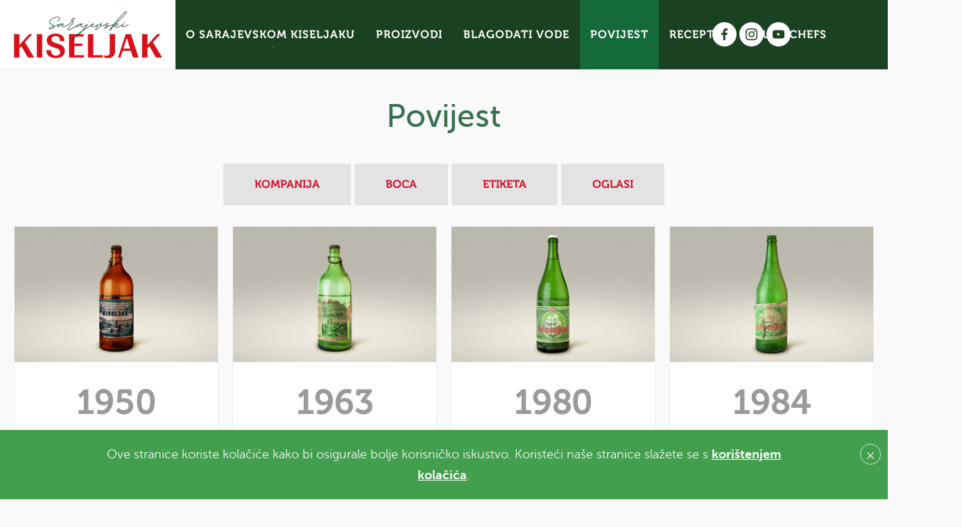

--- FILE ---
content_type: text/html; charset=utf-8
request_url: http://www.sarajevski-kiseljak.ba/ba/povijest/boca/
body_size: 6882
content:
<!DOCTYPE html>
<html lang="hr">
<head>
    <meta charset="utf-8">
    <meta name="viewport" content="width=device-width, initial-scale=1">
    <meta property="fb:pages" content="248268301858527">
    <meta name="facebook-domain-verification" content="ua0240dy27g03wf8vrqf83sn8kszcv" />
    

<title>Boca - Kiseljak</title>
<meta name="description" content="" />
<!-- Twitter Card data -->
<meta name="twitter:card" content="summary">
<meta name="twitter:title" content="Boca">
<meta name="twitter:description" content="">
<meta name="twitter:image" content="http://www.sarajevski-kiseljak.ba/images/share.png">
<!-- Open Graph data -->
<meta property="og:title" content="Boca" />
<meta property="og:type" content="article" />
<meta property="og:url" content="http://www.sarajevski-kiseljak.ba/ba/povijest/boca/" />
<meta property="og:image" content="http://www.sarajevski-kiseljak.ba/images/share.png" />
<meta property="og:image:url" content="http://www.sarajevski-kiseljak.ba/images/share.png" />
<meta property="og:description" content="" />
<meta property="og:site_name" content="Sarajevski kiseljak" />


                           
    <link rel="stylesheet" href="/css/kiseljak.css">

    <link rel="icon" type="image/png" href="https://sarajevski-kiseljak.ba/favicon-96x96.png" sizes="96x96" />
    <link rel="icon" type="image/svg+xml" href="https://sarajevski-kiseljak.ba/favicon.svg" />
    <link rel="shortcut icon" href="https://sarajevski-kiseljak.ba/favicon.ico" />
    <link rel="apple-touch-icon" sizes="180x180" href="https://sarajevski-kiseljak.ba/apple-touch-icon.png" />
    <link rel="manifest" href="https://sarajevski-kiseljak.ba/site.webmanifest" />

    

    <script src="/scripts/jquery-1.11.3.min.js"></script>
    <script type="text/javascript" src="/scripts/underscore-min.js"></script>
</head>
<body>
    
<header class="header-container">
    <button class="hamburger-toggle">
        <svg class="icon">
            <use xlink:href="/svg/symbol-defs.svg#icon-Scroll-Mobile-Meni"></use>
        </svg>
    </button>
    <div class="header">
        <a href="/ba/naslovnica/" class="logo-header">
            <img src="/images/Sarajevski-kiseljak-logo.png" />
        </a>
        <div class="hamburger-nav">
            <div class="navigation">
                <div class="header-links">
                    <ul class="menu1-ul">
                                <li class="menu1-li has-submenu">
                                    <a href="/ba/o-sarajevskom-kiseljaku/" class="menu1-a ">O SARAJEVSKOM KISELJAKU</a>
                                    <div class="subnav">
                                        <ul class="menu2-ul">
                                            <li class="menu2-li">
                                                <a href="/ba/o-sarajevskom-kiseljaku/vijesti/" class="menu2-a ">Vijesti</a>
                                                <div class="menu3 first3">
                                                    <div class="menu-nagrade">
                                                        <div class="row">
                                                                <a class="menu-vijest" href="/ba/o-sarajevskom-kiseljaku/vijesti/sarajevski-kiseljak-pomaze-realizaciju-najkreativnijih-projekata-u-cetiri-oblasti-umjetnosti/">
                                                                    <div class="row">
                                                                        <div class="menu-vijest-image" style="background-image:url(/media/1372/sarajevski_kiseljak_prekulturna_online_objava_1200x800px_bih_.jpg?anchor=center&amp;mode=crop&amp;width=215&amp;height=135&amp;rnd=133667376780000000)"></div>
                                                                        <div class="menu-vijest-text">Sarajevski kiseljak pomaže realizaciju najkreativnijih projekata u četiri oblasti umjetnosti</div>
                                                                    </div>
                                                                </a>
                                                                <a class="menu-vijest" href="/ba/o-sarajevskom-kiseljaku/vijesti/sarajevski-kiseljak-pokrece-future-chefs-kuharsko-takmicenje-medu-srednjoskolcima/">
                                                                    <div class="row">
                                                                        <div class="menu-vijest-image" style="background-image:url(/media/1365/future_chef_ltp-48.jpg?anchor=center&amp;mode=crop&amp;width=215&amp;height=135&amp;rnd=133588694900000000)"></div>
                                                                        <div class="menu-vijest-text">Sarajevski kiseljak pokreće 'Future Chefs' kuharsko takmičenje među srednjoškolcima</div>
                                                                    </div>
                                                                </a>
                                                        </div>
                                                    </div>
                                                </div>
                                                <a href="/ba/o-sarajevskom-kiseljaku/vijesti/" class="more">Otvori sve</a>
                                            </li>
                                            <li class="menu2-li">
                                                <a href="/ba/o-sarajevskom-kiseljaku/nagrade/" class="menu2-a ">Nagrade</a>
                                                <div class="menu3">
                                                    <div class="menu-nagrade">
                                                        <div class="row">
                                                                <div class="year-award">
                                                                    <dl>
                                                                        <dt>2020.</dt>
                                                                        <dd>Gold Quality Award by Monde Selection 2020.</dd>
                                                                    </dl>
                                                                </div>
                                                                <div class="year-award">
                                                                    <dl>
                                                                        <dt>2015.</dt>
                                                                        <dd> Crystal Taste Award by ITQI</dd>
                                                                    </dl>
                                                                </div>
                                                                <div class="year-award">
                                                                    <dl>
                                                                        <dt>2014.</dt>
                                                                        <dd>Superbrands BiH 2013./2014.</dd>
                                                                    </dl>
                                                                </div>
                                                        </div>
                                                    </div>
                                                    <a href="/ba/o-sarajevskom-kiseljaku/nagrade/" class="more">Otvori sve</a>
                                                </div>
                                            </li>
                                            <li class="menu2-li">
                                                <a href="/ba/o-sarajevskom-kiseljaku/press/" class="menu2-a is-active">Press</a>
                                            </li>
                                            <li class="menu2-li">
                                                <a href="/ba/o-sarajevskom-kiseljaku/kontakti/" class="menu2-a">Kontakti</a>
                                                <div class="menu3">
                                                    <div class="menu-nagrade">
                                                        <div class="row">
                                                            <div class="contact-box">
                                                                <div class="box-border">
                                                                    <h3 class="section-title f-900">KORISNIČKA PODRŠKA</h3>
                                                                    <p>Kraljice mira 7, 71250 Kiseljak</p>
                                                                    <div class="f-300 green2" style="font-size: 19px; line-height:30px;">
                                                                        080-080-002
                                                                        <span class="f-500 green2" style="font-size:14px; line-height:30px;">INFO TELEFON</span>
                                                                    </div>
                                                                </div>
                                                            </div>
                                                            <div class="mk-text">
                                                                <p style="text-align:center;">Zanima vas nešto više ili tražite detaljnije informacije, slobodno nam se obratite na navedene kontakte.</p>
                                                            </div>
                                                        </div>
                                                    </div>
                                                </div>
                                                <a href="/ba/o-sarajevskom-kiseljaku/kontakti/" class="more">Otvori sve</a>
                                            </li>
                                        </ul>
                                    </div>
                                </li>
                                <li class="menu1-li">
                                    <a href="/ba/proizvodi/" class="menu1-a ">PROIZVODI</a>
                                </li>
                                <li class="menu1-li">
                                    <a href="/ba/blagodati-vode/" class="menu1-a ">BLAGODATI VODE</a>
                                </li>
                                <li class="menu1-li">
                                    <a href="/ba/povijest/" class="menu1-a is-active">POVIJEST</a>
                                </li>
                                <li class="menu1-li">
                                    <a href="/ba/recepti/" class="menu1-a ">RECEPTI</a>
                                </li>
                                <li class="menu1-li">
                                    <a href="/ba/future-chefs/" class="menu1-a ">FUTURE CHEFS</a>
                                </li>
                    </ul>
                </div>
                <div class="header-socials">
                    <a href="https://www.facebook.com/pages/Sarajevski-Kiseljak/604164262952835?fref=ts" target="_blank">
                        <svg class="icon">
                            <use xlink:href="/svg/symbol-defs.svg#icon-HeaderFacebook"></use>
                        </svg>
                    </a>
                    <a href="https://www.instagram.com/sarajevski_kiseljak/" target="_blank">
                        <svg class="icon">
                            <use xlink:href="/svg/symbol-defs.svg#icon-HeaderInstagram"></use>
                        </svg>
                    </a>
                    <a href="https://www.youtube.com/channel/UCyII-q6Tf9jkLB92YLp2-vQ" target="_blank">
                        <svg class="icon">
                            <use xlink:href="/svg/symbol-defs.svg#icon-HeaderYT"></use>
                        </svg>
                    </a>
                </div>
            </div>
            
        </div>
    </div>
</header>
    

<div class="page-intro">
    <h1 class="page-title">Povijest</h1>

    <ul class="tabs">
            <li><a href="/ba/povijest/kompanija/" class="active">Kompanija</a></li>
            <li><a href="/ba/povijest/boca/" class="active">Boca</a></li>
            <li><a href="/ba/povijest/etiketa/" class="active">Etiketa</a></li>
            <li><a href="/ba/povijest/oglasi/" class="active">Oglasi</a></li>
    </ul>
</div>

                <div class="history-list-item">
                    <a href="#popup-7366" class="history-list-image _js-open-popup" style='background-image:url(/media/1143/kiseljak-boca-1950-61.jpg?width=855)'></a>
                    <div class="history-list-text">
                        <a class="history-list-year  _js-open-popup" href="#popup-7366">1950</a>
                    </div>
                </div>
                <div class="history-list-item">
                    <a href="#popup-7368" class="history-list-image _js-open-popup" style='background-image:url(/media/1144/kiseljak-boca-1963.jpg?width=855)'></a>
                    <div class="history-list-text">
                        <a class="history-list-year  _js-open-popup" href="#popup-7368">1963</a>
                    </div>
                </div>
                <div class="history-list-item">
                    <a href="#popup-7354" class="history-list-image _js-open-popup" style='background-image:url(/media/1137/kiseljak-boca-1980.jpg?width=855)'></a>
                    <div class="history-list-text">
                        <a class="history-list-year  _js-open-popup" href="#popup-7354">1980</a>
                    </div>
                </div>
                <div class="history-list-item">
                    <a href="#popup-7356" class="history-list-image _js-open-popup" style='background-image:url(/media/1138/kiseljak-boca-1984.jpg?width=855)'></a>
                    <div class="history-list-text">
                        <a class="history-list-year  _js-open-popup" href="#popup-7356">1984</a>
                    </div>
                </div>
                <div class="history-list-item">
                    <a href="#popup-7358" class="history-list-image _js-open-popup" style='background-image:url(/media/1139/kiseljak-boca-2000.jpg?width=855)'></a>
                    <div class="history-list-text">
                        <a class="history-list-year  _js-open-popup" href="#popup-7358">2000</a>
                    </div>
                </div>
                <div class="history-list-item">
                    <a href="#popup-7360" class="history-list-image _js-open-popup" style='background-image:url(/media/1140/kiseljak-boca-2001.jpg?width=855)'></a>
                    <div class="history-list-text">
                        <a class="history-list-year  _js-open-popup" href="#popup-7360">2001</a>
                    </div>
                </div>
                <div class="history-list-item">
                    <a href="#popup-7362" class="history-list-image _js-open-popup" style='background-image:url(/media/1141/kiseljak-boca-2010.jpg?width=855)'></a>
                    <div class="history-list-text">
                        <a class="history-list-year  _js-open-popup" href="#popup-7362">2010</a>
                    </div>
                </div>
                <div class="history-list-item">
                    <a href="#popup-7364" class="history-list-image _js-open-popup" style='background-image:url(/media/1142/kiseljak-boca-2014.jpg?width=855)'></a>
                    <div class="history-list-text">
                        <a class="history-list-year  _js-open-popup" href="#popup-7364">2014</a>
                    </div>
                </div>
                <div id="popup-7366" class="mfp-hide popup-container popup-window">
                    <div class="popup-content">
                        <div class="popup-image" style='background-image:url(/media/1143/kiseljak-boca-1950-61.jpg?width=855)'></div>
                        <div class="popup-text">
                            <div class="popup-overflow">
                                <h2 class="popup-title">1950</h2>
                                
                            </div>
                        </div>
                    </div>
                </div>
                <div id="popup-7368" class="mfp-hide popup-container popup-window">
                    <div class="popup-content">
                        <div class="popup-image" style='background-image:url(/media/1144/kiseljak-boca-1963.jpg?width=855)'></div>
                        <div class="popup-text">
                            <div class="popup-overflow">
                                <h2 class="popup-title">1963</h2>
                                
                            </div>
                        </div>
                    </div>
                </div>
                <div id="popup-7354" class="mfp-hide popup-container popup-window">
                    <div class="popup-content">
                        <div class="popup-image" style='background-image:url(/media/1137/kiseljak-boca-1980.jpg?width=855)'></div>
                        <div class="popup-text">
                            <div class="popup-overflow">
                                <h2 class="popup-title">1980</h2>
                                
                            </div>
                        </div>
                    </div>
                </div>
                <div id="popup-7356" class="mfp-hide popup-container popup-window">
                    <div class="popup-content">
                        <div class="popup-image" style='background-image:url(/media/1138/kiseljak-boca-1984.jpg?width=855)'></div>
                        <div class="popup-text">
                            <div class="popup-overflow">
                                <h2 class="popup-title">1984</h2>
                                
                            </div>
                        </div>
                    </div>
                </div>
                <div id="popup-7358" class="mfp-hide popup-container popup-window">
                    <div class="popup-content">
                        <div class="popup-image" style='background-image:url(/media/1139/kiseljak-boca-2000.jpg?width=855)'></div>
                        <div class="popup-text">
                            <div class="popup-overflow">
                                <h2 class="popup-title">2000</h2>
                                
                            </div>
                        </div>
                    </div>
                </div>
                <div id="popup-7360" class="mfp-hide popup-container popup-window">
                    <div class="popup-content">
                        <div class="popup-image" style='background-image:url(/media/1140/kiseljak-boca-2001.jpg?width=855)'></div>
                        <div class="popup-text">
                            <div class="popup-overflow">
                                <h2 class="popup-title">2001</h2>
                                
                            </div>
                        </div>
                    </div>
                </div>
                <div id="popup-7362" class="mfp-hide popup-container popup-window">
                    <div class="popup-content">
                        <div class="popup-image" style='background-image:url(/media/1141/kiseljak-boca-2010.jpg?width=855)'></div>
                        <div class="popup-text">
                            <div class="popup-overflow">
                                <h2 class="popup-title">2010</h2>
                                
                            </div>
                        </div>
                    </div>
                </div>
                <div id="popup-7364" class="mfp-hide popup-container popup-window">
                    <div class="popup-content">
                        <div class="popup-image" style='background-image:url(/media/1142/kiseljak-boca-2014.jpg?width=855)'></div>
                        <div class="popup-text">
                            <div class="popup-overflow">
                                <h2 class="popup-title">2014</h2>
                                
                            </div>
                        </div>
                    </div>
                </div>

<link rel="stylesheet" href="/css/magnific.css" />

<style>

    .page-intro {
        padding-top: 50px;
        padding-bottom: 10px;
    }

    .page-title {
        padding-bottom: 50px;
    }

    .history-list {
        width: 100%;
        display: flex;
        flex-direction: row;
        padding: 20px 10px 0;
        clear: both;
    }

    .history-column {
        flex: 1;
        width: 0;
    }

    .history-list-item {
        margin: 0 10px 20px;
        border: 1px solid #eee;
        overflow: hidden;
    }

    .history-list-image {
        display: block;
        padding-top: 66.66%;
        background-color: #eee;
        background-repeat: no-repeat;
        background-position: 50% 50%;
        background-size: cover;
        transition: .5s;
    }

    .history-list-item:hover .history-list-image {
        transform: scale(1.15);
    }

    ._square {
        padding-top: 100%;
        background-size: contain;
    }

    .history-list-text {
        position: relative;
        z-index: 1;
        background: #fff;
        min-height: 150px;
        text-align: center;
        padding: 30px 30px 0;
    }

    .history-list-year {
        display: inline-block;
        font: 700 50px "Museo","Museo Sans",sans-serif,arial;
        color: #9a9a9a;
        margin-bottom: 20px;
    }

    .history-list-text p {
        font-weight: 400;
        color: #000;
    }


    .mfp-container {
        max-width: 1170px;
        right: 0;
        margin: auto;
        padding: 0 15px;
    }

    .popup-container {
        position: relative;
    }

    .popup-content {
        background: #fff;
    }

    .popup-image {
        background-repeat: no-repeat;
        background-position: 50% 50%;
        background-size: cover;
        background-size: contain;
        background-color: #eee;
    }

    .popup-text {
        padding: 4.5rem;
    }

    .popup-title {
        text-align: center;
        font: 700 50px "Museo","Museo Sans",sans-serif,arial;
        color: #9a9a9a;
        margin-bottom: 10px;
    }



    @media (min-width: 992px) {

        .popup-content {
            display: -webkit-box;
            display: -ms-flexbox;
            display: flex;
            -webkit-box-orient: horizontal;
            -webkit-box-direction: normal;
            -ms-flex-direction: row;
            flex-direction: row;
        }

        .popup-image {
            width: 75%;
        }

        .popup-text {
            -ms-flex-negative: 0;
            flex-shrink: 0;
            width: 25%;
            height: 570px;
        }

        .popup-overflow {
            max-height: 480px;
            overflow-y: auto;
        }
    }


    @media (max-width: 660px) {

        .history-list ._js-open-popup {
            pointer-events: none;
        }
    }
</style>

<script src="/scripts/magnific.js"></script>
<script>

    $("._js-open-popup").magnificPopup();

    var item = $(".history-list-item");
    var items = item.length;

    function calculateLayout() {
        if ($(".history-column").length) { // if resetting
            $(".history-list-item").unwrap(); // remove first ancestor .history-column
            $(".history-list-item").unwrap(); // remove second ancestor .history-list
        }

        $(".page-intro").after("<div class='history-list'></div>");
        var columnsHolder = $(".history-list");
        var appendContent = "";
        var columnNumber = "";
        var columnSize = 320;

        columnsHolder.empty();

        //console.log(columnsHolder);

        var windowWidth = $(window).width();
        //console.log(windowWidth);
        columnNumber = Math.floor(windowWidth / columnSize);

        //console.log(columnNumber);

        for (var a = 0; a < columnNumber; a++) {
            appendContent += '<div class="history-column"></div>';
            //console.log(columnNumber);
        }

        columnsHolder.html(appendContent);

        var column = $(".history-column");
        var columns = column.length;

        var i;
        var j = 0;

        for (i = 0; i < items; i++) {
            if (j >= columns) {
                j = 0;
            }

            column[j].append(item[i]);

            j++;
        }
    }

        
        calculateLayout();

        $(window).on('resize', _.debounce(function () {
                calculateLayout();
        }, 300));
        
</script>

<div class="container-fluid">
    <div class="row">
        <div class="col-md-16 col-md-offset-4">
            
<div class="toolbar-share">
    <a class="sharepopup" href="https://facebook.com/sharer/sharer.php?u=http://www.sarajevski-kiseljak.ba/ba/povijest/boca/">
        <svg class="icon icon-facebook-official">
            <use xlink:href="/svg/symbol-defs.svg#icon-ShareFB"></use>
        </svg>
        <span class="toolbar-share-text">Podijeli</span>
    </a>
    <a class="sharepopup" href="https://twitter.com/intent/tweet/?text=Boca&amp;url=http%3A%2F%2Fwww.sarajevski-kiseljak.ba%2Fba%2Fpovijest%2Fboca%2F">
        <svg class="icon icon-twitter">
            <use xlink:href="/svg/symbol-defs.svg#icon-ShareTW"></use>
        </svg>
        <span class="toolbar-share-text">Tweet</span>
    </a>
    <a class="sharepopup" href="https://pinterest.com/pin/create/button/?url=http%3A%2F%2Fwww.sarajevski-kiseljak.ba%2Fba%2Fpovijest%2Fboca%2F&media=http%3A%2F%2Fwww.sarajevski-kiseljak.ba%2Fimages%2Fshare.png&description=">
        <svg class="icon icon-pinterest">
            <use xlink:href="/svg/symbol-defs.svg#icon-SharePIN"></use>
        </svg>
        <span class="toolbar-share-text">Pinterest</span>
    </a>
    <a href="whatsapp://send?text=Boca http%3A%2F%2Fwww.sarajevski-kiseljak.ba%2Fba%2Fpovijest%2Fboca%2F">
        <svg class="icon icon-whatsapp">
            <use xlink:href="/svg/symbol-defs.svg#icon-ShareWapp"></use>
        </svg>
        <span class="toolbar-share-text">Pošalji</span>
    </a>
    <a href="mailto:?subject=Boca&body=http%3A%2F%2Fwww.sarajevski-kiseljak.ba%2Fba%2Fpovijest%2Fboca%2F">
        <svg class="icon icon-email">
            <use xlink:href="/svg/symbol-defs.svg#icon-ShareMail"></use>
        </svg>
        <span class="toolbar-share-text">Pošalji</span>
    </a>
</div>
        </div>
    </div>
</div>

    <div class="cookie-bar" style="display:none;">
        <div class="container-fluid">
            <div class="row">
                <div class="col-md-20 col-md-offset-2">
                    Ove stranice koriste kolačiće kako bi osigurale bolje korisničko iskustvo. Koristeći naše stranice slažete se s <a href="/ba/koristenje-kolacica-cookies/">korištenjem kolačića</a>.
                </div>
                <div class="col-md-2">
                    <button class="cookie-close">
                        <svg class="icon">
                            <use xlink:href="/svg/symbol-defs.svg#icon-Close"></use>
                        </svg>
                    </button>
                </div>
            </div>
        </div>
    </div>
    <div class="footnote">
        <div class="footnote-links">
            <a href="/ba/newsletter/">Prijava na newsletter</a>
            <a href="/ba/o-sarajevskom-kiseljaku/vijesti/">Vijesti iz Kiseljaka</a>
            <a href="/ba/o-sarajevskom-kiseljaku/kontakti/">Kontakti</a>
        </div>
        <div class="footnote-links smaller">
            <a href="/ba/izjava-o-privatnosti/">Izjava o privatnosti</a>
            <a href="/ba/opci-uvjeti">Opći uvjeti</a>
        </div>
        <div class="footnote-copy">&copy; 2026. Sarajevski kiseljak d.o.o. Sva prava pridržana.</div>

    </div>
    <footer class="footer">

    <img class="logo" src="/images/Sarajevski-kiseljak-logo_invert.png" />
    
        <div class="footer-slogan">
        </div>
    
</footer>
    <script src="/scripts/ScrollMagic.min.js"></script>
    
    <script type="text/javascript" src="/scripts/slick.min.js"></script>
    <script type="text/javascript" src="/scripts/global.js"></script>
    
    <script src="/scripts/svgxuse.js"></script>
    <script type="text/javascript">
        (function (i, s, o, g, r, a, m) {
            i['GoogleAnalyticsObject'] = r; i[r] = i[r] || function () {
                (i[r].q = i[r].q || []).push(arguments)
            }, i[r].l = 1 * new Date(); a = s.createElement(o),
                m = s.getElementsByTagName(o)[0]; a.async = 1; a.src = g; m.parentNode.insertBefore(a, m)
        })(window, document, 'script', '//www.google-analytics.com/analytics.js', 'ga');
        ga('create', 'UA-50997633-3', 'auto');
        ga('require', 'displayfeatures');
        ga('require', 'linkid', 'linkid.js');
        ga('send', 'pageview');
    </script>
    <script>
        jQuery(document).ready(function ($) {
            var filetypes = /\.(zip|exe|pdf|doc*|xls*|ppt*|mp3)$/i;
            var baseHref = '';
            if (jQuery('base').attr('href') != undefined)
                baseHref = jQuery('base').attr('href');
            jQuery('a').each(function () {
                var href = jQuery(this).attr('href');
                if (href && (href.match(/^https?\:/i)) && (!href.match(document.domain))) {
                    jQuery(this).click(function () {
                        var extLink = href.replace(/^https?\:\/\//i, '');
                        ga('send', 'event', 'External Link', 'click', extLink);
                        if (jQuery(this).attr('target') != undefined && jQuery(this).attr('target').toLowerCase() != '_blank') {
                            setTimeout(function () { location.href = href; }, 200);
                            return false;
                        }
                    });
                }
                else if (href && href.match(/^mailto\:/i)) {
                    jQuery(this).click(function () {
                        var mailLink = href.replace(/^mailto\:/i, '');
                        ga('send', 'event', 'Email Link', 'click', mailLink);
                    });
                }
                else if (href && href.match(filetypes)) {
                    jQuery(this).click(function () {
                        var extension = (/[.]/.exec(href)) ? /[^.]+$/.exec(href) : undefined;
                        var filePath = href;
                        ga('send', 'event', 'Download Link', 'click-' + extension, filePath);
                        if (jQuery(this).attr('target') != undefined && jQuery(this).attr('target').toLowerCase() != '_blank') {
                            setTimeout(function () { location.href = baseHref + href; }, 200);
                            return false;
                        }
                    });
                }
            });
        });
    </script>
</body>
</html>


--- FILE ---
content_type: text/css
request_url: http://www.sarajevski-kiseljak.ba/css/kiseljak.css
body_size: 30360
content:
/*!
 * Bootstrap v3.3.5 (http://getbootstrap.com)
 * Copyright 2011-2015 Twitter, Inc.
 * Licensed under MIT (https://github.com/twbs/bootstrap/blob/master/LICENSE)
 */ /*! normalize.css v3.0.3 | MIT License | github.com/necolas/normalize.css */
html {
    font-family: sans-serif;
    -ms-text-size-adjust: 100%;
    -webkit-text-size-adjust: 100%;
}

body {
    margin: 0;
}

article, aside, details, figcaption, figure, footer, header, hgroup, main, menu, nav, section, summary {
    display: block;
}

audio, canvas, progress, video {
    display: inline-block;
    vertical-align: baseline;
}

    audio:not([controls]) {
        display: none;
        height: 0;
    }

[hidden], template {
    display: none;
}

a {
    background-color: transparent;
}

    a:active, a:hover {
        outline: 0;
    }

abbr[title] {
    border-bottom: 1px dotted;
}

b, strong {
    font-weight: bold;
}

dfn {
    font-style: italic;
}

h1 {
    font-size: 2em;
    margin: 0.67em 0;
}

mark {
    background: #ff0;
    color: #000;
}

small {
    font-size: 80%;
}

sub, sup {
    font-size: 75%;
    line-height: 0;
    position: relative;
    vertical-align: baseline;
}

sup {
    top: -0.5em;
}

sub {
    bottom: -0.25em;
}

img {
    border: 0;
}

svg:not(:root) {
    overflow: hidden;
}

figure {
    margin: 1em 40px;
}

hr {
    box-sizing: content-box;
    height: 0;
}

pre {
    overflow: auto;
}

code, kbd, pre, samp {
    font-family: monospace, monospace;
    font-size: 1em;
}

button, input, optgroup, select, textarea {
    color: inherit;
    font: inherit;
    margin: 0;
}

button {
    overflow: visible;
}

button, select {
    text-transform: none;
}

button, html input[type="button"], input[type="reset"], input[type="submit"] {
    -webkit-appearance: button;
    cursor: pointer;
}

    button[disabled], html input[disabled] {
        cursor: default;
    }

    button::-moz-focus-inner, input::-moz-focus-inner {
        border: 0;
        padding: 0;
    }

input {
    line-height: normal;
}

    input[type="checkbox"], input[type="radio"] {
        box-sizing: border-box;
        padding: 0;
    }

    input[type="number"]::-webkit-inner-spin-button, input[type="number"]::-webkit-outer-spin-button {
        height: auto;
    }

    input[type="search"] {
        -webkit-appearance: textfield;
        box-sizing: content-box;
    }

        input[type="search"]::-webkit-search-cancel-button, input[type="search"]::-webkit-search-decoration {
            -webkit-appearance: none;
        }

fieldset {
    border: 1px solid #c0c0c0;
    margin: 0 2px;
    padding: 0.35em 0.625em 0.75em;
}

legend {
    border: 0;
    padding: 0;
}

textarea {
    overflow: auto;
}

optgroup {
    font-weight: bold;
}

table {
    border-collapse: collapse;
    border-spacing: 0;
}

td, th {
    padding: 0;
}
/*! Source: https://github.com/h5bp/html5-boilerplate/blob/master/src/css/main.css */

@media print {
    *, *:before, *:after {
        background: transparent !important;
        color: #000 !important;
        box-shadow: none !important;
        text-shadow: none !important;
    }

    a, a:visited {
        text-decoration: underline;
    }

        a[href]:after {
            content: " (" attr(href) ")";
        }

    abbr[title]:after {
        content: " (" attr(title) ")";
    }

    a[href^="#"]:after, a[href^="javascript:"]:after {
        content: "";
    }

    pre, blockquote {
        border: 1px solid #999;
        page-break-inside: avoid;
    }

    thead {
        display: table-header-group;
    }

    tr, img {
        page-break-inside: avoid;
    }

    img {
        max-width: 100% !important;
    }

    p, h2, h3 {
        orphans: 3;
        widows: 3;
    }

    h2, h3 {
        page-break-after: avoid;
    }

    .navbar {
        display: none;
    }

    .btn > .caret, .dropup > .btn > .caret {
        border-top-color: #000 !important;
    }

    .label {
        border: 1px solid #000;
    }

    .table {
        border-collapse: collapse !important;
    }

        .table td, .table th {
            background-color: #fff !important;
        }

    .table-bordered th, .table-bordered td {
        border: 1px solid #ddd !important;
    }
}

html {
    font-size: 10px;
    -webkit-tap-highlight-color: transparent;
}

body {
    font-family: "Helvetica Neue",Helvetica,Arial,sans-serif;
    font-size: 14px;
    line-height: 1.42857;
    color: #333;
    background-color: #fff;
}

input, button, select, textarea {
    font-family: inherit;
    font-size: inherit;
    line-height: inherit;
}

a {
    color: inherit;
    text-decoration: none;
}

    a:hover, a:focus {
        text-decoration: none;
    }

figure {
    margin: 0;
}

img {
    vertical-align: middle;
}

.img-responsive {
    display: block;
    max-width: 100%;
    height: auto;
}

.img-rounded {
    border-radius: 6px;
}

.img-thumbnail {
    padding: 4px;
    line-height: 1.42857;
    background-color: #fff;
    border: 1px solid #ddd;
    border-radius: 4px;
    transition: all 0.2s ease-in-out;
    display: inline-block;
    max-width: 100%;
    height: auto;
}

.img-circle {
    border-radius: 50%;
}

hr {
    margin-top: 20px;
    margin-bottom: 20px;
    border: 0;
    border-top: 1px solid #eee;
}

.sr-only {
    position: absolute;
    width: 1px;
    height: 1px;
    margin: -1px;
    padding: 0;
    overflow: hidden;
    clip: rect(0, 0, 0, 0);
    border: 0;
}

.sr-only-focusable:active, .sr-only-focusable:focus {
    position: static;
    width: auto;
    height: auto;
    margin: 0;
    overflow: visible;
    clip: auto;
}

[role="button"] {
    cursor: pointer;
}

.container {
    margin-right: auto;
    margin-left: auto;
    padding-left: 10px;
    padding-right: 10px;
}

    .container:before, .container:after {
        content: " ";
        display: table;
    }

    .container:after {
        clear: both;
    }

@media (min-width: 768px) {
    .container {
        width: 740px;
    }
}

@media (min-width: 992px) {
    .container {
        width: 960px;
    }
}

@media (min-width: 1200px) {
    .container {
        width: 1160px;
    }
}

.container-fluid {
    margin-right: auto;
    margin-left: auto;
    padding-left: 10px;
    padding-right: 10px;
}

    .container-fluid:before, .container-fluid:after {
        content: " ";
        display: table;
    }

    .container-fluid:after {
        clear: both;
    }

.row {
    margin-left: -10px;
    margin-right: -10px;
}

    .row:before, .row:after {
        content: " ";
        display: table;
    }

    .row:after {
        clear: both;
    }

.col-xs-1, .col-sm-1, .col-md-1, .col-lg-1, .col-xs-2, .col-sm-2, .col-md-2, .col-lg-2, .col-xs-3, .col-sm-3, .col-md-3, .col-lg-3, .col-xs-4, .col-sm-4, .col-md-4, .col-lg-4, .col-xs-5, .col-sm-5, .col-md-5, .col-lg-5, .col-xs-6, .col-sm-6, .col-md-6, .col-lg-6, .col-xs-7, .col-sm-7, .col-md-7, .col-lg-7, .col-xs-8, .col-sm-8, .col-md-8, .col-lg-8, .col-xs-9, .col-sm-9, .col-md-9, .col-lg-9, .col-xs-10, .col-sm-10, .col-md-10, .col-lg-10, .col-xs-11, .col-sm-11, .col-md-11, .col-lg-11, .col-xs-12, .col-sm-12, .col-md-12, .col-lg-12, .col-xs-13, .col-sm-13, .col-md-13, .col-lg-13, .col-xs-14, .col-sm-14, .col-md-14, .col-lg-14, .col-xs-15, .col-sm-15, .col-md-15, .col-lg-15, .col-xs-16, .col-sm-16, .col-md-16, .col-lg-16, .col-xs-17, .col-sm-17, .col-md-17, .col-lg-17, .col-xs-18, .col-sm-18, .col-md-18, .col-lg-18, .col-xs-19, .col-sm-19, .col-md-19, .col-lg-19, .col-xs-20, .col-sm-20, .col-md-20, .col-lg-20, .col-xs-21, .col-sm-21, .col-md-21, .col-lg-21, .col-xs-22, .col-sm-22, .col-md-22, .col-lg-22, .col-xs-23, .col-sm-23, .col-md-23, .col-lg-23, .col-xs-24, .col-sm-24, .col-md-24, .col-lg-24 {
    position: relative;
    min-height: 1px;
    padding-left: 10px;
    padding-right: 10px;
}

.col-xs-1, .col-xs-2, .col-xs-3, .col-xs-4, .col-xs-5, .col-xs-6, .col-xs-7, .col-xs-8, .col-xs-9, .col-xs-10, .col-xs-11, .col-xs-12, .col-xs-13, .col-xs-14, .col-xs-15, .col-xs-16, .col-xs-17, .col-xs-18, .col-xs-19, .col-xs-20, .col-xs-21, .col-xs-22, .col-xs-23, .col-xs-24 {
    float: left;
}

.col-xs-1 {
    width: 4.16667%;
}

.col-xs-2 {
    width: 8.33333%;
}

.col-xs-3 {
    width: 12.5%;
}

.col-xs-4 {
    width: 16.66667%;
}

.col-xs-5 {
    width: 20.83333%;
}

.col-xs-6 {
    width: 25%;
}

.col-xs-7 {
    width: 29.16667%;
}

.col-xs-8 {
    width: 33.33333%;
}

.col-xs-9 {
    width: 37.5%;
}

.col-xs-10 {
    width: 41.66667%;
}

.col-xs-11 {
    width: 45.83333%;
}

.col-xs-12 {
    width: 50%;
}

.col-xs-13 {
    width: 54.16667%;
}

.col-xs-14 {
    width: 58.33333%;
}

.col-xs-15 {
    width: 62.5%;
}

.col-xs-16 {
    width: 66.66667%;
}

.col-xs-17 {
    width: 70.83333%;
}

.col-xs-18 {
    width: 75%;
}

.col-xs-19 {
    width: 79.16667%;
}

.col-xs-20 {
    width: 83.33333%;
}

.col-xs-21 {
    width: 87.5%;
}

.col-xs-22 {
    width: 91.66667%;
}

.col-xs-23 {
    width: 95.83333%;
}

.col-xs-24 {
    width: 100%;
}

.col-xs-pull-0 {
    right: auto;
}

.col-xs-pull-1 {
    right: 4.16667%;
}

.col-xs-pull-2 {
    right: 8.33333%;
}

.col-xs-pull-3 {
    right: 12.5%;
}

.col-xs-pull-4 {
    right: 16.66667%;
}

.col-xs-pull-5 {
    right: 20.83333%;
}

.col-xs-pull-6 {
    right: 25%;
}

.col-xs-pull-7 {
    right: 29.16667%;
}

.col-xs-pull-8 {
    right: 33.33333%;
}

.col-xs-pull-9 {
    right: 37.5%;
}

.col-xs-pull-10 {
    right: 41.66667%;
}

.col-xs-pull-11 {
    right: 45.83333%;
}

.col-xs-pull-12 {
    right: 50%;
}

.col-xs-pull-13 {
    right: 54.16667%;
}

.col-xs-pull-14 {
    right: 58.33333%;
}

.col-xs-pull-15 {
    right: 62.5%;
}

.col-xs-pull-16 {
    right: 66.66667%;
}

.col-xs-pull-17 {
    right: 70.83333%;
}

.col-xs-pull-18 {
    right: 75%;
}

.col-xs-pull-19 {
    right: 79.16667%;
}

.col-xs-pull-20 {
    right: 83.33333%;
}

.col-xs-pull-21 {
    right: 87.5%;
}

.col-xs-pull-22 {
    right: 91.66667%;
}

.col-xs-pull-23 {
    right: 95.83333%;
}

.col-xs-pull-24 {
    right: 100%;
}

.col-xs-push-0 {
    left: auto;
}

.col-xs-push-1 {
    left: 4.16667%;
}

.col-xs-push-2 {
    left: 8.33333%;
}

.col-xs-push-3 {
    left: 12.5%;
}

.col-xs-push-4 {
    left: 16.66667%;
}

.col-xs-push-5 {
    left: 20.83333%;
}

.col-xs-push-6 {
    left: 25%;
}

.col-xs-push-7 {
    left: 29.16667%;
}

.col-xs-push-8 {
    left: 33.33333%;
}

.col-xs-push-9 {
    left: 37.5%;
}

.col-xs-push-10 {
    left: 41.66667%;
}

.col-xs-push-11 {
    left: 45.83333%;
}

.col-xs-push-12 {
    left: 50%;
}

.col-xs-push-13 {
    left: 54.16667%;
}

.col-xs-push-14 {
    left: 58.33333%;
}

.col-xs-push-15 {
    left: 62.5%;
}

.col-xs-push-16 {
    left: 66.66667%;
}

.col-xs-push-17 {
    left: 70.83333%;
}

.col-xs-push-18 {
    left: 75%;
}

.col-xs-push-19 {
    left: 79.16667%;
}

.col-xs-push-20 {
    left: 83.33333%;
}

.col-xs-push-21 {
    left: 87.5%;
}

.col-xs-push-22 {
    left: 91.66667%;
}

.col-xs-push-23 {
    left: 95.83333%;
}

.col-xs-push-24 {
    left: 100%;
}

.col-xs-offset-0 {
    margin-left: 0%;
}

.col-xs-offset-1 {
    margin-left: 4.16667%;
}

.col-xs-offset-2 {
    margin-left: 8.33333%;
}

.col-xs-offset-3 {
    margin-left: 12.5%;
}

.col-xs-offset-4 {
    margin-left: 16.66667%;
}

.col-xs-offset-5 {
    margin-left: 20.83333%;
}

.col-xs-offset-6 {
    margin-left: 25%;
}

.col-xs-offset-7 {
    margin-left: 29.16667%;
}

.col-xs-offset-8 {
    margin-left: 33.33333%;
}

.col-xs-offset-9 {
    margin-left: 37.5%;
}

.col-xs-offset-10 {
    margin-left: 41.66667%;
}

.col-xs-offset-11 {
    margin-left: 45.83333%;
}

.col-xs-offset-12 {
    margin-left: 50%;
}

.col-xs-offset-13 {
    margin-left: 54.16667%;
}

.col-xs-offset-14 {
    margin-left: 58.33333%;
}

.col-xs-offset-15 {
    margin-left: 62.5%;
}

.col-xs-offset-16 {
    margin-left: 66.66667%;
}

.col-xs-offset-17 {
    margin-left: 70.83333%;
}

.col-xs-offset-18 {
    margin-left: 75%;
}

.col-xs-offset-19 {
    margin-left: 79.16667%;
}

.col-xs-offset-20 {
    margin-left: 83.33333%;
}

.col-xs-offset-21 {
    margin-left: 87.5%;
}

.col-xs-offset-22 {
    margin-left: 91.66667%;
}

.col-xs-offset-23 {
    margin-left: 95.83333%;
}

.col-xs-offset-24 {
    margin-left: 100%;
}

@media (min-width: 768px) {
    .col-sm-1, .col-sm-2, .col-sm-3, .col-sm-4, .col-sm-5, .col-sm-6, .col-sm-7, .col-sm-8, .col-sm-9, .col-sm-10, .col-sm-11, .col-sm-12, .col-sm-13, .col-sm-14, .col-sm-15, .col-sm-16, .col-sm-17, .col-sm-18, .col-sm-19, .col-sm-20, .col-sm-21, .col-sm-22, .col-sm-23, .col-sm-24 {
        float: left;
    }

    .col-sm-1 {
        width: 4.16667%;
    }

    .col-sm-2 {
        width: 8.33333%;
    }

    .col-sm-3 {
        width: 12.5%;
    }

    .col-sm-4 {
        width: 16.66667%;
    }

    .col-sm-5 {
        width: 20.83333%;
    }

    .col-sm-6 {
        width: 25%;
    }

    .col-sm-7 {
        width: 29.16667%;
    }

    .col-sm-8 {
        width: 33.33333%;
    }

    .col-sm-9 {
        width: 37.5%;
    }

    .col-sm-10 {
        width: 41.66667%;
    }

    .col-sm-11 {
        width: 45.83333%;
    }

    .col-sm-12 {
        width: 50%;
    }

    .col-sm-13 {
        width: 54.16667%;
    }

    .col-sm-14 {
        width: 58.33333%;
    }

    .col-sm-15 {
        width: 62.5%;
    }

    .col-sm-16 {
        width: 66.66667%;
    }

    .col-sm-17 {
        width: 70.83333%;
    }

    .col-sm-18 {
        width: 75%;
    }

    .col-sm-19 {
        width: 79.16667%;
    }

    .col-sm-20 {
        width: 83.33333%;
    }

    .col-sm-21 {
        width: 87.5%;
    }

    .col-sm-22 {
        width: 91.66667%;
    }

    .col-sm-23 {
        width: 95.83333%;
    }

    .col-sm-24 {
        width: 100%;
    }

    .col-sm-pull-0 {
        right: auto;
    }

    .col-sm-pull-1 {
        right: 4.16667%;
    }

    .col-sm-pull-2 {
        right: 8.33333%;
    }

    .col-sm-pull-3 {
        right: 12.5%;
    }

    .col-sm-pull-4 {
        right: 16.66667%;
    }

    .col-sm-pull-5 {
        right: 20.83333%;
    }

    .col-sm-pull-6 {
        right: 25%;
    }

    .col-sm-pull-7 {
        right: 29.16667%;
    }

    .col-sm-pull-8 {
        right: 33.33333%;
    }

    .col-sm-pull-9 {
        right: 37.5%;
    }

    .col-sm-pull-10 {
        right: 41.66667%;
    }

    .col-sm-pull-11 {
        right: 45.83333%;
    }

    .col-sm-pull-12 {
        right: 50%;
    }

    .col-sm-pull-13 {
        right: 54.16667%;
    }

    .col-sm-pull-14 {
        right: 58.33333%;
    }

    .col-sm-pull-15 {
        right: 62.5%;
    }

    .col-sm-pull-16 {
        right: 66.66667%;
    }

    .col-sm-pull-17 {
        right: 70.83333%;
    }

    .col-sm-pull-18 {
        right: 75%;
    }

    .col-sm-pull-19 {
        right: 79.16667%;
    }

    .col-sm-pull-20 {
        right: 83.33333%;
    }

    .col-sm-pull-21 {
        right: 87.5%;
    }

    .col-sm-pull-22 {
        right: 91.66667%;
    }

    .col-sm-pull-23 {
        right: 95.83333%;
    }

    .col-sm-pull-24 {
        right: 100%;
    }

    .col-sm-push-0 {
        left: auto;
    }

    .col-sm-push-1 {
        left: 4.16667%;
    }

    .col-sm-push-2 {
        left: 8.33333%;
    }

    .col-sm-push-3 {
        left: 12.5%;
    }

    .col-sm-push-4 {
        left: 16.66667%;
    }

    .col-sm-push-5 {
        left: 20.83333%;
    }

    .col-sm-push-6 {
        left: 25%;
    }

    .col-sm-push-7 {
        left: 29.16667%;
    }

    .col-sm-push-8 {
        left: 33.33333%;
    }

    .col-sm-push-9 {
        left: 37.5%;
    }

    .col-sm-push-10 {
        left: 41.66667%;
    }

    .col-sm-push-11 {
        left: 45.83333%;
    }

    .col-sm-push-12 {
        left: 50%;
    }

    .col-sm-push-13 {
        left: 54.16667%;
    }

    .col-sm-push-14 {
        left: 58.33333%;
    }

    .col-sm-push-15 {
        left: 62.5%;
    }

    .col-sm-push-16 {
        left: 66.66667%;
    }

    .col-sm-push-17 {
        left: 70.83333%;
    }

    .col-sm-push-18 {
        left: 75%;
    }

    .col-sm-push-19 {
        left: 79.16667%;
    }

    .col-sm-push-20 {
        left: 83.33333%;
    }

    .col-sm-push-21 {
        left: 87.5%;
    }

    .col-sm-push-22 {
        left: 91.66667%;
    }

    .col-sm-push-23 {
        left: 95.83333%;
    }

    .col-sm-push-24 {
        left: 100%;
    }

    .col-sm-offset-0 {
        margin-left: 0%;
    }

    .col-sm-offset-1 {
        margin-left: 4.16667%;
    }

    .col-sm-offset-2 {
        margin-left: 8.33333%;
    }

    .col-sm-offset-3 {
        margin-left: 12.5%;
    }

    .col-sm-offset-4 {
        margin-left: 16.66667%;
    }

    .col-sm-offset-5 {
        margin-left: 20.83333%;
    }

    .col-sm-offset-6 {
        margin-left: 25%;
    }

    .col-sm-offset-7 {
        margin-left: 29.16667%;
    }

    .col-sm-offset-8 {
        margin-left: 33.33333%;
    }

    .col-sm-offset-9 {
        margin-left: 37.5%;
    }

    .col-sm-offset-10 {
        margin-left: 41.66667%;
    }

    .col-sm-offset-11 {
        margin-left: 45.83333%;
    }

    .col-sm-offset-12 {
        margin-left: 50%;
    }

    .col-sm-offset-13 {
        margin-left: 54.16667%;
    }

    .col-sm-offset-14 {
        margin-left: 58.33333%;
    }

    .col-sm-offset-15 {
        margin-left: 62.5%;
    }

    .col-sm-offset-16 {
        margin-left: 66.66667%;
    }

    .col-sm-offset-17 {
        margin-left: 70.83333%;
    }

    .col-sm-offset-18 {
        margin-left: 75%;
    }

    .col-sm-offset-19 {
        margin-left: 79.16667%;
    }

    .col-sm-offset-20 {
        margin-left: 83.33333%;
    }

    .col-sm-offset-21 {
        margin-left: 87.5%;
    }

    .col-sm-offset-22 {
        margin-left: 91.66667%;
    }

    .col-sm-offset-23 {
        margin-left: 95.83333%;
    }

    .col-sm-offset-24 {
        margin-left: 100%;
    }
}

@media (min-width: 992px) {
    .col-md-1, .col-md-2, .col-md-3, .col-md-4, .col-md-5, .col-md-6, .col-md-7, .col-md-8, .col-md-9, .col-md-10, .col-md-11, .col-md-12, .col-md-13, .col-md-14, .col-md-15, .col-md-16, .col-md-17, .col-md-18, .col-md-19, .col-md-20, .col-md-21, .col-md-22, .col-md-23, .col-md-24 {
        float: left;
    }

    .col-md-1 {
        width: 4.16667%;
    }

    .col-md-2 {
        width: 8.33333%;
    }

    .col-md-3 {
        width: 12.5%;
    }

    .col-md-4 {
        width: 16.66667%;
    }

    .col-md-5 {
        width: 20.83333%;
    }

    .col-md-6 {
        width: 25%;
    }

    .col-md-7 {
        width: 29.16667%;
    }

    .col-md-8 {
        width: 33.33333%;
    }

    .col-md-9 {
        width: 37.5%;
    }

    .col-md-10 {
        width: 41.66667%;
    }

    .col-md-11 {
        width: 45.83333%;
    }

    .col-md-12 {
        width: 50%;
    }

    .col-md-13 {
        width: 54.16667%;
    }

    .col-md-14 {
        width: 58.33333%;
    }

    .col-md-15 {
        width: 62.5%;
    }

    .col-md-16 {
        width: 66.66667%;
    }

    .col-md-17 {
        width: 70.83333%;
    }

    .col-md-18 {
        width: 75%;
    }

    .col-md-19 {
        width: 79.16667%;
    }

    .col-md-20 {
        width: 83.33333%;
    }

    .col-md-21 {
        width: 87.5%;
    }

    .col-md-22 {
        width: 91.66667%;
    }

    .col-md-23 {
        width: 95.83333%;
    }

    .col-md-24 {
        width: 100%;
    }

    .col-md-pull-0 {
        right: auto;
    }

    .col-md-pull-1 {
        right: 4.16667%;
    }

    .col-md-pull-2 {
        right: 8.33333%;
    }

    .col-md-pull-3 {
        right: 12.5%;
    }

    .col-md-pull-4 {
        right: 16.66667%;
    }

    .col-md-pull-5 {
        right: 20.83333%;
    }

    .col-md-pull-6 {
        right: 25%;
    }

    .col-md-pull-7 {
        right: 29.16667%;
    }

    .col-md-pull-8 {
        right: 33.33333%;
    }

    .col-md-pull-9 {
        right: 37.5%;
    }

    .col-md-pull-10 {
        right: 41.66667%;
    }

    .col-md-pull-11 {
        right: 45.83333%;
    }

    .col-md-pull-12 {
        right: 50%;
    }

    .col-md-pull-13 {
        right: 54.16667%;
    }

    .col-md-pull-14 {
        right: 58.33333%;
    }

    .col-md-pull-15 {
        right: 62.5%;
    }

    .col-md-pull-16 {
        right: 66.66667%;
    }

    .col-md-pull-17 {
        right: 70.83333%;
    }

    .col-md-pull-18 {
        right: 75%;
    }

    .col-md-pull-19 {
        right: 79.16667%;
    }

    .col-md-pull-20 {
        right: 83.33333%;
    }

    .col-md-pull-21 {
        right: 87.5%;
    }

    .col-md-pull-22 {
        right: 91.66667%;
    }

    .col-md-pull-23 {
        right: 95.83333%;
    }

    .col-md-pull-24 {
        right: 100%;
    }

    .col-md-push-0 {
        left: auto;
    }

    .col-md-push-1 {
        left: 4.16667%;
    }

    .col-md-push-2 {
        left: 8.33333%;
    }

    .col-md-push-3 {
        left: 12.5%;
    }

    .col-md-push-4 {
        left: 16.66667%;
    }

    .col-md-push-5 {
        left: 20.83333%;
    }

    .col-md-push-6 {
        left: 25%;
    }

    .col-md-push-7 {
        left: 29.16667%;
    }

    .col-md-push-8 {
        left: 33.33333%;
    }

    .col-md-push-9 {
        left: 37.5%;
    }

    .col-md-push-10 {
        left: 41.66667%;
    }

    .col-md-push-11 {
        left: 45.83333%;
    }

    .col-md-push-12 {
        left: 50%;
    }

    .col-md-push-13 {
        left: 54.16667%;
    }

    .col-md-push-14 {
        left: 58.33333%;
    }

    .col-md-push-15 {
        left: 62.5%;
    }

    .col-md-push-16 {
        left: 66.66667%;
    }

    .col-md-push-17 {
        left: 70.83333%;
    }

    .col-md-push-18 {
        left: 75%;
    }

    .col-md-push-19 {
        left: 79.16667%;
    }

    .col-md-push-20 {
        left: 83.33333%;
    }

    .col-md-push-21 {
        left: 87.5%;
    }

    .col-md-push-22 {
        left: 91.66667%;
    }

    .col-md-push-23 {
        left: 95.83333%;
    }

    .col-md-push-24 {
        left: 100%;
    }

    .col-md-offset-0 {
        margin-left: 0%;
    }

    .col-md-offset-1 {
        margin-left: 4.16667%;
    }

    .col-md-offset-2 {
        margin-left: 8.33333%;
    }

    .col-md-offset-3 {
        margin-left: 12.5%;
    }

    .col-md-offset-4 {
        margin-left: 16.66667%;
    }

    .col-md-offset-5 {
        margin-left: 20.83333%;
    }

    .col-md-offset-6 {
        margin-left: 25%;
    }

    .col-md-offset-7 {
        margin-left: 29.16667%;
    }

    .col-md-offset-8 {
        margin-left: 33.33333%;
    }

    .col-md-offset-9 {
        margin-left: 37.5%;
    }

    .col-md-offset-10 {
        margin-left: 41.66667%;
    }

    .col-md-offset-11 {
        margin-left: 45.83333%;
    }

    .col-md-offset-12 {
        margin-left: 50%;
    }

    .col-md-offset-13 {
        margin-left: 54.16667%;
    }

    .col-md-offset-14 {
        margin-left: 58.33333%;
    }

    .col-md-offset-15 {
        margin-left: 62.5%;
    }

    .col-md-offset-16 {
        margin-left: 66.66667%;
    }

    .col-md-offset-17 {
        margin-left: 70.83333%;
    }

    .col-md-offset-18 {
        margin-left: 75%;
    }

    .col-md-offset-19 {
        margin-left: 79.16667%;
    }

    .col-md-offset-20 {
        margin-left: 83.33333%;
    }

    .col-md-offset-21 {
        margin-left: 87.5%;
    }

    .col-md-offset-22 {
        margin-left: 91.66667%;
    }

    .col-md-offset-23 {
        margin-left: 95.83333%;
    }

    .col-md-offset-24 {
        margin-left: 100%;
    }
}

@media (min-width: 1200px) {
    .col-lg-1, .col-lg-2, .col-lg-3, .col-lg-4, .col-lg-5, .col-lg-6, .col-lg-7, .col-lg-8, .col-lg-9, .col-lg-10, .col-lg-11, .col-lg-12, .col-lg-13, .col-lg-14, .col-lg-15, .col-lg-16, .col-lg-17, .col-lg-18, .col-lg-19, .col-lg-20, .col-lg-21, .col-lg-22, .col-lg-23, .col-lg-24 {
        float: left;
    }

    .col-lg-1 {
        width: 4.16667%;
    }

    .col-lg-2 {
        width: 8.33333%;
    }

    .col-lg-3 {
        width: 12.5%;
    }

    .col-lg-4 {
        width: 16.66667%;
    }

    .col-lg-5 {
        width: 20.83333%;
    }

    .col-lg-6 {
        width: 25%;
    }

    .col-lg-7 {
        width: 29.16667%;
    }

    .col-lg-8 {
        width: 33.33333%;
    }

    .col-lg-9 {
        width: 37.5%;
    }

    .col-lg-10 {
        width: 41.66667%;
    }

    .col-lg-11 {
        width: 45.83333%;
    }

    .col-lg-12 {
        width: 50%;
    }

    .col-lg-13 {
        width: 54.16667%;
    }

    .col-lg-14 {
        width: 58.33333%;
    }

    .col-lg-15 {
        width: 62.5%;
    }

    .col-lg-16 {
        width: 66.66667%;
    }

    .col-lg-17 {
        width: 70.83333%;
    }

    .col-lg-18 {
        width: 75%;
    }

    .col-lg-19 {
        width: 79.16667%;
    }

    .col-lg-20 {
        width: 83.33333%;
    }

    .col-lg-21 {
        width: 87.5%;
    }

    .col-lg-22 {
        width: 91.66667%;
    }

    .col-lg-23 {
        width: 95.83333%;
    }

    .col-lg-24 {
        width: 100%;
    }

    .col-lg-pull-0 {
        right: auto;
    }

    .col-lg-pull-1 {
        right: 4.16667%;
    }

    .col-lg-pull-2 {
        right: 8.33333%;
    }

    .col-lg-pull-3 {
        right: 12.5%;
    }

    .col-lg-pull-4 {
        right: 16.66667%;
    }

    .col-lg-pull-5 {
        right: 20.83333%;
    }

    .col-lg-pull-6 {
        right: 25%;
    }

    .col-lg-pull-7 {
        right: 29.16667%;
    }

    .col-lg-pull-8 {
        right: 33.33333%;
    }

    .col-lg-pull-9 {
        right: 37.5%;
    }

    .col-lg-pull-10 {
        right: 41.66667%;
    }

    .col-lg-pull-11 {
        right: 45.83333%;
    }

    .col-lg-pull-12 {
        right: 50%;
    }

    .col-lg-pull-13 {
        right: 54.16667%;
    }

    .col-lg-pull-14 {
        right: 58.33333%;
    }

    .col-lg-pull-15 {
        right: 62.5%;
    }

    .col-lg-pull-16 {
        right: 66.66667%;
    }

    .col-lg-pull-17 {
        right: 70.83333%;
    }

    .col-lg-pull-18 {
        right: 75%;
    }

    .col-lg-pull-19 {
        right: 79.16667%;
    }

    .col-lg-pull-20 {
        right: 83.33333%;
    }

    .col-lg-pull-21 {
        right: 87.5%;
    }

    .col-lg-pull-22 {
        right: 91.66667%;
    }

    .col-lg-pull-23 {
        right: 95.83333%;
    }

    .col-lg-pull-24 {
        right: 100%;
    }

    .col-lg-push-0 {
        left: auto;
    }

    .col-lg-push-1 {
        left: 4.16667%;
    }

    .col-lg-push-2 {
        left: 8.33333%;
    }

    .col-lg-push-3 {
        left: 12.5%;
    }

    .col-lg-push-4 {
        left: 16.66667%;
    }

    .col-lg-push-5 {
        left: 20.83333%;
    }

    .col-lg-push-6 {
        left: 25%;
    }

    .col-lg-push-7 {
        left: 29.16667%;
    }

    .col-lg-push-8 {
        left: 33.33333%;
    }

    .col-lg-push-9 {
        left: 37.5%;
    }

    .col-lg-push-10 {
        left: 41.66667%;
    }

    .col-lg-push-11 {
        left: 45.83333%;
    }

    .col-lg-push-12 {
        left: 50%;
    }

    .col-lg-push-13 {
        left: 54.16667%;
    }

    .col-lg-push-14 {
        left: 58.33333%;
    }

    .col-lg-push-15 {
        left: 62.5%;
    }

    .col-lg-push-16 {
        left: 66.66667%;
    }

    .col-lg-push-17 {
        left: 70.83333%;
    }

    .col-lg-push-18 {
        left: 75%;
    }

    .col-lg-push-19 {
        left: 79.16667%;
    }

    .col-lg-push-20 {
        left: 83.33333%;
    }

    .col-lg-push-21 {
        left: 87.5%;
    }

    .col-lg-push-22 {
        left: 91.66667%;
    }

    .col-lg-push-23 {
        left: 95.83333%;
    }

    .col-lg-push-24 {
        left: 100%;
    }

    .col-lg-offset-0 {
        margin-left: 0%;
    }

    .col-lg-offset-1 {
        margin-left: 4.16667%;
    }

    .col-lg-offset-2 {
        margin-left: 8.33333%;
    }

    .col-lg-offset-3 {
        margin-left: 12.5%;
    }

    .col-lg-offset-4 {
        margin-left: 16.66667%;
    }

    .col-lg-offset-5 {
        margin-left: 20.83333%;
    }

    .col-lg-offset-6 {
        margin-left: 25%;
    }

    .col-lg-offset-7 {
        margin-left: 29.16667%;
    }

    .col-lg-offset-8 {
        margin-left: 33.33333%;
    }

    .col-lg-offset-9 {
        margin-left: 37.5%;
    }

    .col-lg-offset-10 {
        margin-left: 41.66667%;
    }

    .col-lg-offset-11 {
        margin-left: 45.83333%;
    }

    .col-lg-offset-12 {
        margin-left: 50%;
    }

    .col-lg-offset-13 {
        margin-left: 54.16667%;
    }

    .col-lg-offset-14 {
        margin-left: 58.33333%;
    }

    .col-lg-offset-15 {
        margin-left: 62.5%;
    }

    .col-lg-offset-16 {
        margin-left: 66.66667%;
    }

    .col-lg-offset-17 {
        margin-left: 70.83333%;
    }

    .col-lg-offset-18 {
        margin-left: 75%;
    }

    .col-lg-offset-19 {
        margin-left: 79.16667%;
    }

    .col-lg-offset-20 {
        margin-left: 83.33333%;
    }

    .col-lg-offset-21 {
        margin-left: 87.5%;
    }

    .col-lg-offset-22 {
        margin-left: 91.66667%;
    }

    .col-lg-offset-23 {
        margin-left: 95.83333%;
    }

    .col-lg-offset-24 {
        margin-left: 100%;
    }
}

.embed-responsive {
    position: relative;
    display: block;
    height: 0;
    padding: 0;
    overflow: hidden;
}

    .embed-responsive .embed-responsive-item, .embed-responsive iframe, .embed-responsive embed, .embed-responsive object, .embed-responsive video {
        position: absolute;
        top: 0;
        left: 0;
        bottom: 0;
        height: 100%;
        width: 100%;
        border: 0;
    }

.embed-responsive-16by9 {
    padding-bottom: 56.25%;
}

.embed-responsive-4by3 {
    padding-bottom: 75%;
}

.clearfix:before, .clearfix:after {
    content: " ";
    display: table;
}

.clearfix:after {
    clear: both;
}

.center-block {
    display: block;
    margin-left: auto;
    margin-right: auto;
}

.pull-right {
    float: right !important;
}

.pull-left {
    float: left !important;
}

.hide {
    display: none !important;
}

.show {
    display: block !important;
}

.invisible {
    visibility: hidden;
}

.text-hide {
    font: 0/0 a;
    color: transparent;
    text-shadow: none;
    background-color: transparent;
    border: 0;
}

.hidden {
    display: none !important;
}

.affix {
    position: fixed;
}

@font-face {
    font-family: 'Museo';
    src: url("/fonts/museo300-regular-webfont.woff") format("woff");
    font-weight: 300;
    font-style: normal;
}

@font-face {
    font-family: 'Museo';
    src: url("/fonts/museo500-regular-webfont.woff") format("woff");
    font-weight: 500;
    font-style: normal;
}

@font-face {
    font-family: 'Museo';
    src: url("/fonts/museo700-regular-webfont.woff") format("woff");
    font-weight: 700;
    font-style: normal;
}

@font-face {
    font-family: 'Museo';
    src: url("/fonts/museo900-regular-webfont.woff") format("woff");
    font-weight: 900;
    font-style: normal;
}

@font-face {
    font-family: 'Museo Sans';
    src: url("/fonts/museosans-300_0-webfont.woff") format("woff");
    font-weight: 300;
    font-style: normal;
}

@font-face {
    font-family: 'Museo Sans';
    src: url("/fonts/museosans_500-webfont.woff") format("woff");
    font-weight: 500;
    font-style: normal;
}

@font-face {
    font-family: 'Museo Sans';
    src: url("/fonts/museosans_700-webfont.woff") format("woff");
    font-weight: 700;
    font-style: normal;
}

@font-face {
    font-family: 'Museo Sans';
    src: url("/fonts/museosans_900-webfont.woff") format("woff");
    font-weight: 900;
    font-style: normal;
}

.icon {
    display: inline-block;
    width: 1em;
    height: 1em;
    stroke-width: 0;
    stroke: currentColor;
    fill: currentColor;
}

@font-face {
    font-family: 'icomoon';
    src: url("/fonts/icomoon.eot?1");
    src: url("/fonts/icomoon.eot?1#iefix") format("embedded-opentype"),url("/fonts/icomoon.ttf?1") format("truetype"),url("/fonts/icomoon.woff?1") format("woff"),url("/fonts/icomoon.svg?1#icomoon") format("svg");
    font-weight: normal;
    font-style: normal;
}

[class^="font-"], [class*=" font-"] {
    font-family: 'icomoon' !important;
    speak: none;
    font-style: normal;
    font-weight: normal;
    font-variant: normal;
    text-transform: none;
    line-height: 1;
    -webkit-font-smoothing: antialiased;
    -moz-osx-font-smoothing: grayscale;
}

.font-minus:before {
    content: "\e900";
}

.font-plus:before {
    content: "\e901";
}

.font-arrow-right:before {
    content: "\e902";
}

.font-clock:before {
    content: "\e903";
}

.font-envelope:before {
    content: "\e904";
}

.font-email:before {
    content: "\e904";
}

.font-mail:before {
    content: "\e904";
}

.font-letter:before {
    content: "\e904";
}

.font-contact:before {
    content: "\e904";
}

.font-comments:before {
    content: "\e905";
}

.font-bubbles:before {
    content: "\e905";
}

.font-chat:before {
    content: "\e905";
}

.font-talk:before {
    content: "\e905";
}

.font-arrow-down:before {
    content: "\e906";
}

.font-down:before {
    content: "\e906";
}

.font-download:before {
    content: "\e906";
}

.font-bottom:before {
    content: "\e906";
}

.font-twitter:before {
    content: "\e907";
}

.font-brand:before {
    content: "\e907";
}

.font-tweet:before {
    content: "\e907";
}

.font-social:before {
    content: "\e907";
}

.font-share:before {
    content: "\e908";
}

.font-social2:before {
    content: "\e908";
}

.font-instagram:before {
    content: "\e909";
}

.font-brand2:before {
    content: "\e909";
}

.font-social3:before {
    content: "\e909";
}

.font-pinterest:before {
    content: "\e90a";
}

.font-whatsapp:before {
    content: "\e90b";
}

.font-youtube-play:before {
    content: "\e90c";
}

.font-facebook-official:before {
    content: "\e90d";
}

.font-facebook:before {
    content: "\e90e";
}

.font-arrow-left:before {
    content: "\e90f";
}

.font-arrow-down2:before {
    content: "\e914";
}

.font-arrow-up:before {
    content: "\e910";
}

.font-menu:before {
    content: "\e911";
}

.font-cross:before {
    content: "\e912";
}

.font-check:before {
    content: "\e913";
}

@font-face {
    font-family: 'jamnica';
    src: url("/fonts/jamnica.eot?sw7ib7");
    src: url("/fonts/jamnica.eot?sw7ib7#iefix") format("embedded-opentype"),url("/fonts/jamnica.ttf?sw7ib7") format("truetype"),url("/fonts/jamnica.woff?sw7ib7") format("woff"),url("/fonts/jamnica.svg?sw7ib7#jamnica") format("svg");
    font-weight: normal;
    font-style: normal;
}

[class^="symbol-"], [class*=" symbol-"] {
    font-family: 'jamnica' !important;
    speak: none;
    font-style: normal;
    font-weight: normal;
    font-variant: normal;
    text-transform: none;
    line-height: 1;
    -webkit-font-smoothing: antialiased;
    -moz-osx-font-smoothing: grayscale;
}

.symbol-1828:before {
    content: "\e900";
}

.symbol-StrelicaZaDalje:before {
    content: "\e901";
}

.symbol-StrelicaZaVise:before {
    content: "\e975";
}

.symbol-StrelicaDoleMeni:before {
    content: "\e976";
}

.symbol-Plus:before {
    content: "\e977";
}

.symbol-Minus:before {
    content: "\e978";
}

.symbol-Pohrani:before {
    content: "\e979";
}

.symbol-Share:before {
    content: "\e97a";
}

.symbol-Scroll-Mobile-Meni:before {
    content: "\e97b";
}

.symbol-ViseOAutoru:before {
    content: "\e97c";
}

.symbol-ReceptJa:before {
    content: "\e97d";
}

.symbol-ReceptTezina:before {
    content: "\e97e";
}

.symbol-ReceptVrstaJela:before {
    content: "\e97f";
}

.symbol-Vrijeme:before {
    content: "\e980";
}

.symbol-Play:before {
    content: "\e981";
}

.symbol-HeaderFacebook:before {
    content: "\e982";
}

.symbol-HeaderInstagram:before {
    content: "\e983";
}

.symbol-Jezik:before {
    content: "\e988";
}

.symbol-ShareFB:before {
    content: "\e989";
}

.symbol-ShareMail:before {
    content: "\e98a";
}

.symbol-SharePIN:before {
    content: "\e98b";
}

.symbol-ShareTW:before {
    content: "\e98c";
}

.symbol-ShareWapp:before {
    content: "\e98d";
}

.symbol-Check:before {
    content: "\e992";
}

.symbol-Koment:before {
    content: "\e993";
}

.symbol-Close:before {
    content: "\e994";
}

.symbol-InfografikaKist:before {
    content: "\e995";
}

.symbol-UnosSlika:before {
    content: "\e999";
}

.symbol-UnosSlikaVise:before {
    content: "\e99a";
}

.symbol-UnosDodajSliku:before {
    content: "\e99b";
}

.symbol-Povijest:before {
    content: "\e99c";
}

.symbol-PovijestJaninoVrelo:before {
    content: "\e99d";
}

.symbol-Enter:before {
    content: "\e99e";
}

.logo-header {
    height: 100px;
    display: -webkit-flex;
    display: -ms-flexbox;
    display: flex;
    -webkit-align-items: center;
    -ms-flex-align: center;
    align-items: center;
    -webkit-justify-content: center;
    -ms-flex-pack: center;
    justify-content: center;
    background: #fff;
}

    .logo-header img {
        display: block;
        height:100px;
    }

@media (min-width: 992px) {
    .logo-header {
        width: 280px;
        height: 100px;
    }
}

.icon-logo {
    font-size: 147px;
}

@media (min-width: 992px) {
    .icon-logo {
        font-size: 196px;
    }
}

h1, h2, h3, h4, h5, h6, p {
    margin: 0;
}

p {
    margin: 0;
    padding-bottom: 1.5em;
    line-height: 1.5em;
    font-size: 19px;
}

article p:last-child {
    padding-bottom: 0;
}

.section-title {
    font-size: 18px;
    line-height: 1.2em;
    font-weight: 700;
    margin-bottom: 35px;
    text-transform: uppercase;
    font-family: "Museo","Museo Sans",sans-serif,arial;
    letter-spacing: 1px;
}

.lang-switch {
    font-family: "Museo","Museo Sans",sans-serif,arial;
    font-size: 16px;
    font-weight: 500;
    color: #d10f2c;
    text-decoration: none;
    background: #fff;
}

    .lang-switch .icon {
        font-size: 20px;
        color: #bcbdbf;
        margin-left: 10px;
        vertical-align: middle;
    }

@media (max-width: 991px) {
    .lang-switch {
        text-align: center;
        padding: 10px;
        margin: auto;
        max-width: 50%;
        background-clip: padding-box;
        border-bottom: 40px solid transparent;
    }
}

@media (min-width: 992px) {
    .lang-switch {
        display: -webkit-flex;
        display: -ms-flexbox;
        display: flex;
        -webkit-justify-content: center;
        -ms-flex-pack: center;
        justify-content: center;
        -webkit-align-content: center;
        -ms-flex-line-pack: center;
        align-content: center;
        -webkit-align-items: center;
        -ms-flex-align: center;
        align-items: center;
        width: 100px;
        height: 100px;
        line-height: 26px;
    }
}

@media (min-width: 992px) {
    .hamburger-nav {
        display: -webkit-flex;
        display: -ms-flexbox;
        display: flex;
        -webkit-flex-grow: 1;
        -ms-flex-positive: 1;
        flex-grow: 1;
    }
}

@media (max-width: 991px) {
    .hamburger-toggle {
        position: absolute;
        top: 0;
        right: 0;
        width: 44px;
        height: 44px;
        border: 0;
        background: #fff;
        font-size: 30px;
        margin: 13px;
        padding: 6px;
        color: #36724d;
        outline: none;
    }
}

@media (min-width: 992px) {
    .hamburger-toggle {
        display: none;
    }
}

.header-container {
    background: #fff;
}

@media (min-width: 992px) {
    .header {
        width: 100%;
        display: -webkit-flex;
        display: -ms-flexbox;
        display: flex;
        margin: auto;
    }

        .header::after {
            position: absolute;
            top: 99px;
            width: 100%;
            left: 0;
            height: 1px;
            background: rgba(0,0,0,0.1);
            content: "";
            display: block;
        }
}

@media (min-width: 992px) {
    .header-links {
        font-size: 0;
    }
}

.header-socials a {
    display: inline-block;
    width: 35px;
    height: 35px;
    background: #fff;
    padding: 9px;
    border-radius: 50%;
}

.header-socials .icon {
    display: block;
    color: #1A4121;
    font-size: 17px;
}

@media (max-width: 991px) {
    .header-socials {
        text-align: center;
        margin-top: 30px;
    }
}

@media (min-width: 992px) and (max-width: 1199px) {
    .header-socials {
        display: none;
    }
}

@media (min-width: 1200px) {
    .header-socials {
        float: right;
        position: relative;
        position: absolute;
        top: 32px;
        right: 140px;
    }
}

.menu1-a {
    position: relative;
    display: block;
    padding: 0 15px;
    color: #fff;
    font-family: "Museo","Museo Sans",sans-serif,arial;
    text-decoration: none;
    font-size: 16px;
    letter-spacing: 1px;
}

@media (max-width: 991px) {
    .menu1-a {
        display: block;
        padding-top: 15px;
        padding-bottom: 15px;
        text-align: center;
        color: #36724d;
    }
}

@media (min-width: 992px) {
    .menu1-a {
        line-height: 100px;
    }
}

.menu1-a.is-active {
    background: #156a3a;
    color: #fff;
}

@media (max-width: 991px) {
    .menu1-a.is-active {
        background: #fff;
        color: #d10f2c;
    }
}

@media (max-width: 991px) {
    .menu1-a.is-active + .subnav-header {
        display: block;
        text-align: center;
    }
}

@media (min-width: 992px) {
    .menu1-a.is-active + .subnav-header {
        display: none;
    }
}

.menu1-ul {
    margin: 0;
    padding: 0;
    list-style: none;
}

@media (min-width: 992px) {
    .menu1-li {
        display: inline-block;
    }
}

.menu1-li:hover .menu1-a {
    text-decoration: none;
    background: #fff;
    color: #429f4d;
    z-index: 1;
}

@media (min-width: 1200px) {
    .has-submenu > a::before {
        content: "";
        position: absolute;
        left: 50%;
        top: 67px;
        border: 3px solid transparent;
        border-top-color: rgba(66,159,77,0.4);
        display: block;
    }
}

.header .subnav {
    background: #fff;
}

@media (max-width: 991px) {
    .header .subnav {
        text-align: center;
    }
}

.subnav-content .subnav .menu3 {
    display: none !important;
}

@media (min-width: 992px) {
    .subnav {
        position: absolute;
        top: 100px;
        width: 100%;
        height: 205px;
        left: 0;
        right: 0;
    }

    .subnav-content .subnav {
        z-index: 200;
    }

    .header .subnav {
        z-index: 300;
        display: none;
    }

    .menu1-li:hover .subnav {
        display: block;
    }
}

@media (max-width: 991px) {
    .subnav-content .subnav {
        display: none;
    }
}

.menu2-ul {
    margin-right: auto;
    margin-left: auto;
    padding-left: 10px;
    padding-right: 10px;
    margin: 0 auto;
    max-width: 1620px;
    list-style: none;
}

    .menu2-ul:before, .menu2-ul:after {
        content: " ";
        display: table;
    }

    .menu2-ul:after {
        clear: both;
    }

@media (min-width: 992px) {
    .menu2-ul {
        position: relative;
        margin: auto;
        padding-top: 30px;
        padding-bottom: 30px;
        text-align: left;
    }
}

.menu2-li {
    margin-left: -10px;
    margin-right: -10px;
}

    .menu2-li:before, .menu2-li:after {
        content: " ";
        display: table;
    }

    .menu2-li:after {
        clear: both;
    }

@media (min-width: 992px) {
    .menu2-li:hover .menu3 {
        display: block;
    }
}

.menu2-a {
    position: relative;
    min-height: 1px;
    padding-left: 10px;
    padding-right: 10px;
    display: block;
    font-size: 18px;
    line-height: 2em;
    font-weight: 300;
    color: #8b8b8b;
}

@media (min-width: 992px) {
    .menu2-a {
        float: left;
        width: 16.66667%;
    }
}

.menu2-a:hover, .menu2-a.is-active {
    text-decoration: none;
    color: #d10f2c;
}

.menu3 {
    position: relative;
    min-height: 1px;
    padding-left: 10px;
    padding-right: 10px;
    position: absolute;
    top: 30px;
    left: calc((4/24) * 100%);
    bottom: 30px;
    padding-right: calc(((4/24) * 100%) + 10px);
    background: #fff;
    display: none;
}

@media (min-width: 992px) {
    .menu3 {
        float: left;
        width: 83.33333%;
    }
}

.menu2-li .more {
    position: absolute;
    right: 0;
    margin-top: 0;
    top: calc(50% - 18px);
    width: calc(4/24*100%);
    display: none;
    padding-right: 10px;
    padding-left: 30px;
}

.menu2-li:hover .more {
    display: block;
}

    .menu2-li:hover .more::before {
        position: absolute;
        top: -54px;
        left: 10px;
        bottom: -54px;
        border-left: 1px solid rgba(221,221,221,0.5);
        content: "";
        position: absolute;
        display: block;
    }

.unavailable {
    font-size: 16px;
    -webkit-transform: rotate(90deg);
    transform: rotate(90deg);
    -webkit-transform-origin: center;
    transform-origin: center;
    text-align: center;
    line-height: 10px;
    position: relative;
    color: #939598;
}

@media (max-width: 1399px) {
    .unavailable {
        display: inline-block;
        -webkit-transform: none;
        transform: none;
    }
}

.menu-vijesti {
    display: -webkit-flex;
    display: -ms-flexbox;
    display: flex;
    width: calc(100% - (4/20*100%));
    margin-right: calc(4/20*100%);
}

.menu3 .media-kit {
    display: -webkit-flex;
    display: -ms-flexbox;
    display: flex;
    width: calc(100% - (4/20*100%));
    margin-right: calc(4/20*100%);
    border-right: 0;
}

.menu3 .media-kit-item {
    position: relative;
    min-height: 1px;
    padding-left: 10px;
    padding-right: 10px;
}

@media (min-width: 992px) {
    .menu3 .media-kit-item {
        float: left;
        width: 33.33333%;
    }
}

.year-award {
    position: relative;
    min-height: 1px;
    padding-left: 10px;
    padding-right: 10px;
}

@media (min-width: 992px) {
    .year-award {
        float: left;
        width: 25%;
    }
}

.year-award-double {
    position: relative;
    min-height: 1px;
    padding-left: 10px;
    padding-right: 10px;
}

@media (min-width: 992px) {
    .year-award-double {
        float: left;
        width: 50%;
    }
}

.menu-vijest {
    position: relative;
    min-height: 1px;
    padding-left: 10px;
    padding-right: 10px;
}

@media (min-width: 992px) {
    .menu-vijest {
        float: left;
        width: 50%;
    }
}

.menu-vijest-image {
    position: relative;
    min-height: 1px;
    padding-left: 10px;
    padding-right: 10px;
    background-position: 50% 50%;
    background-repeat: no-repeat;
    background-size: cover;
    background-clip: content-box;
    min-height: 144px;
}

@media (min-width: 992px) {
    .menu-vijest-image {
        float: left;
        width: 50%;
    }
}

.menu-vijest-text {
    position: relative;
    min-height: 1px;
    padding-left: 10px;
    padding-right: 10px;
    display: block;
    padding-top: 20px;
    padding-bottom: 20px;
    font-size: 18px;
    line-height: 1.3em;
    font-weight: 300;
    color: #429f4d;
}

@media (min-width: 992px) {
    .menu-vijest-text {
        float: left;
        width: 50%;
    }
}

.flex {
    -webkit-flex-direction: row;
    -ms-flex-direction: row;
    flex-direction: row;
}

.flex-item {
    background: url(/css/bg/dots2.gif) repeat-y 0 0;
}

    .flex-item h3 {
        background: #f9f9f9;
    }

    .flex-item ul {
        list-style: none;
        padding-left: 0;
        margin: 0;
    }

    .flex-item li {
        padding-left: 20px;
        line-height: 40px;
    }

@media (max-width: 767px) {
    .flex-item {
        margin-bottom: 10px;
    }
}

@media (min-width: 992px) {
    .flex {
        display: -webkit-flex;
        display: -ms-flexbox;
        display: flex;
    }

    .flex-item {
        width: calc(100%/3);
    }
}

.fancy-counter {
    counter-reset: fancy-counter;
    list-style: none;
    padding-left: 0px;
}

h2 + .fancy-counter, h3 + .fancy-counter {
    padding-top: 40px;
}

.fancy-counter li {
    position: relative;
    display: block;
    clear: both;
    width: 100%;
    counter-increment: fancy-counter;
    margin-bottom: 70px;
    padding-left: 20px;
    background: url(/css/bg/dots2.gif) repeat-y 0 0;
}

    .fancy-counter li:before, .fancy-counter li:after {
        content: " ";
        display: table;
    }

    .fancy-counter li:after {
        clear: both;
    }

    .fancy-counter li img {
        float: right;
        margin-bottom: 10px;
        margin-left: 40px;
        max-width: 33%;
    }

    .fancy-counter li::before {
        content: counter(fancy-counter) ".";
        position: absolute;
        top: -35px;
        left: -5px;
        font-size: 18px;
        line-height: 1.3em;
        font-weight: 900;
        color: #429f4d;
        font-family: "Museo","Museo Sans",sans-serif,arial;
    }

.back {
    font-size: 16px;
    line-height: 2.2em;
    color: #d10f2c;
}

    .back span {
        font-size: 15px;
        margin-right: 5px;
    }

.link-inline {
    color: #424242;
    text-decoration: underline;
}

    .link-inline:hover {
        color: inherit;
        text-decoration: none;
    }

.more {
    font-size: 18px;
    font-weight: 300;
    line-height: 2em;
    color: #8b8b8b;
    text-decoration: none;
    display: inline-block;
    margin-top: 20px;
    letter-spacing: .4px;
}

    .more:hover {
        color: #36724d;
    }

    .more span {
        display: inline-block;
        margin-left: 5px;
        font-size: 15px;
    }

.recipe .more + .more {
    margin-left: 20px;
}

.more-inline {
    display: inline-block;
    margin-top: 0;
}

.cta {
    display: block;
    text-align: center;
    text-transform: uppercase;
    text-decoration: none;
    padding: 12px;
    background: #429f4d;
    color: #fff;
    font: 500 18px/2em "Museo","Museo Sans",sans-serif,arial;
    letter-spacing: 1px;
}

.page-intro {
    position: relative;
    min-height: 1px;
    padding-left: 10px;
    padding-right: 10px;
    text-align: center;
    padding-top: 80px;
    padding-bottom: 80px;
}

@media (min-width: 992px) {
    .page-intro {
        float: left;
        width: 83.33333%;
    }
}

@media (min-width: 992px) {
    .page-intro {
        margin-left: 8.33333%;
    }
}

.page-intro .link-inline {
    font-weight: 700;
    font-family: "Museo","Museo Sans",sans-serif,arial;
    font-size: 18px;
    letter-spacing: 1px;
    color: #424242;
}

.page-title {
    font-size: 46px;
    font-weight: 500;
    line-height: 36px;
    color: #36724d;
    padding-bottom: 30px;
}

.page-subtitle {
    font-size: 19px;
    line-height: 2em;
    line-height: 1.5em;
    color: #36724d;
    font-weight: 300;
    letter-spacing: .2px;
}

.page-slogan {
    font-size: 26px;
    line-height: 36px;
    font-weight: 300;
    color: #429f4d;
    margin-top: 15px;
    padding-bottom: 40px;
}

    .page-slogan:empty {
        display: none;
    }

.author-links {
    border-top: 1px solid #e5e5e5;
}

.search-form {
    position: relative;
    max-width: 570px;
    margin: auto;
}

.search-input {
    position: relative;
    width: 100%;
    border: 1px solid #d5d5d5;
    padding: 15px;
    color: #424242;
    font: 700 18px/28px "Museo","Museo Sans",sans-serif,arial;
    padding-right: 60px;
    letter-spacing: 1px;
}

    .search-input::-webkit-input-placeholder {
        color: #424242;
    }

    .search-input::-moz-placeholder {
        color: #424242;
    }

    .search-input:-ms-input-placeholder {
        color: #424242;
    }

.filters-column .search-input {
    font-size: 16px;
    line-height: 2em;
    border: 0;
    padding-top: 11px;
    padding-bottom: 11px;
}

.search-submit {
    position: absolute;
    top: 0;
    right: 0;
    bottom: 0;
    border: 0;
    background: none;
    padding: 0 20px;
    color: #bcbdbf;
    display: -webkit-flex;
    display: -ms-flexbox;
    display: flex;
}

    .search-submit .icon {
        font-size: 29px;
    }

.news-title a {
    display: block;
    color: inherit;
}

.date {
    font-size: 15px;
    font-weight: 300;
    line-height: 2.3em;
    line-height: 1;
    color: #bcbdbf;
    padding-bottom: 0;
}

.cookie-bar {
    background: #429f4d;
    color: #f9f9f9;
    font: 300 18px/30px "Museo Sans",sans-serif,arial;
    text-align: center;
    padding-top: 20px;
    padding-bottom: 20px;
    position: fixed;
    width: 100%;
    bottom: 0;
    z-index: 10000;
}

    .cookie-bar a {
        text-decoration: underline;
    }

        .cookie-bar a:hover {
            text-decoration: none;
        }

.cookie-close {
    border: 1px solid rgba(255,255,255,0.75);
    border-radius: 50%;
    background: none;
    padding: 0;
    outline: none;
    display: block;
    float: right;
    width: 30px;
    height: 30px;
    display: -webkit-flex;
    display: -ms-flexbox;
    display: flex;
    -webkit-justify-content: center;
    -ms-flex-pack: center;
    justify-content: center;
}

    .cookie-close .icon {
        font-size: 10px;
    }

.error-title {
    font: 700 100px/0.9em "Museo","Museo Sans",sans-serif,arial;
    color: #55a65e;
}

.error-intro {
    text-align: center;
    padding-top: 114px;
    padding-bottom: 63px;
}

    .error-intro .page-subtitle {
        color: #38393b;
    }

.error-divider {
    background: url(/css/bg/dots.gif) repeat-x 0 100%;
    margin-bottom: 80px;
    height: 6px;
}

.error-recipe {
    padding-bottom: 40px;
}

.article {
    position: relative;
    min-height: 1px;
    padding-left: 10px;
    padding-right: 10px;
    position: relative;
    padding-top: 70px;
}

@media (min-width: 992px) {
    .article {
        float: left;
        width: 75%;
    }
}

@media (min-width: 992px) {
    .article {
        margin-left: 16.66667%;
    }
}

@media (max-width: 991px) {
    .article {
        padding-top: 30px;
    }

        .article img {
            max-width: 90% !important;
            height: auto !important;
        }
}

.article-title {
    font-size: 40px;
    font-weight: 300;
    line-height: 1;
    color: #429f4d;
    margin-bottom: 25px;
}

.page-intro .article-title {
    text-align: left;
}

.article-subtitle {
    font-size: 19px;
    font-weight: 300;
    line-height: 1.5em;
    color: #939598;
    padding-bottom: 30px;
}

    .article-subtitle p {
        line-height: inherit;
        padding-bottom: 0;
    }

.article-section {
    font-family: "Museo","Museo Sans",sans-serif,arial;
    font-weight: 700;
    font-size: 18px;
    line-height: 29px;
    text-transform: uppercase;
    margin: 1.5em 0;
}

.animation-text {
    display: inline-block;
    /*
    background: fixed url(/css/bg/bv.jpg) no-repeat 0 100%;
    background-size: cover;
        */
    background-color: #1A4121;
    text-align: center;
    margin-top: 150px;
}

    .animation-text img {
        max-width: 100%;
        display: block;
    }

.icon-twitter {
    color: #00aced;
}

.icon-facebook-official {
    color: #3b5998;
}

.icon-pinterest {
    color: #cb2027;
}

.icon-whatsapp {
    color: #64D448;
}

.icon-email {
    color: #bcbdbf;
}

.icon-1828 {
    width: 60px;
    height: 60px;
}

.icon-logo-proizvodi {
    display: block;
    width: 300px;
    height: 300px;
    margin: auto;
    margin-top: -35px;
}

.icon-jakuham {
    display: block;
    width: 300px;
    height: 300px;
    margin: auto;
    color: #fff;
    position: absolute;
    top: 0;
    left: 50%;
    -webkit-transform: translateX(-50%);
    transform: translateX(-50%);
}

.inline-text {
    font: 500 16px/20px "Museo","Museo Sans",sans-serif,arial;
    letter-spacing: 2px;
    color: #156a3a;
    text-align: center;
    text-transform: uppercase;
    display: -webkit-flex;
    display: -ms-flexbox;
    display: flex;
    width: 100%;
    -webkit-align-items: center;
    -ms-flex-align: center;
    align-items: center;
    -webkit-justify-content: center;
    -ms-flex-pack: center;
    justify-content: center;
}

.recipe-download + .inline-text {
    margin-top: -25px;
}

.inline-text .icon {
    font-size: 100px;
    margin-left: 10px;
}

html {
    width: 100%;
    height: 100%;
}

html {
    box-sizing: border-box;
}

*, *:before, *:after {
    box-sizing: inherit;
}

body {
    width: 100%;
    height: 100%;
    overflow-x: hidden;
    background-color: #f9f9f9;
    color: #424242;
    font-family: "Museo Sans",sans-serif,arial;
    font-size: 19px;
    font-weight: 300;
}

.relative {
    position: relative;
}

.container-fluid {
    width: 100%;
    max-width: 1620px;
}

/*
@media (max-width: 991px) {
    .header {
        background: linear-gradient(to right, #cae7c1, #f9f9f9);
    }
}
    */

@media (max-width: 991px) {
    .hamburger-nav {
        display: none;
    }

    .hamburger-active .hamburger-nav {
        display: block;
    }
}

.navigation {
    font-size: 16px;
    font-weight: 500;
    margin: auto;
}

    .navigation:before, .navigation:after {
        content: " ";
        display: table;
    }

    .navigation:after {
        clear: both;
    }

@media (max-width: 991px) {
    .navigation {
        padding-top: 15px;
        padding-bottom: 40px;
    }
}

@media (min-width: 992px) {
    .navigation {
        -webkit-flex-grow: 1;
        -ms-flex-positive: 1;
        flex-grow: 1;
        -webkit-flex-shrink: 0;
        -ms-flex-negative: 0;
        flex-shrink: 0;
        /*
            background: linear-gradient(to left, #429f4d 0%, #aad79f 10%, #e3f2e0 30%, #f9f9f9 50%, #e3f2e0 70%, #aad79f 90%, #429f4d 100%);
            */
        background: #1A4121;
        text-align: center;
        padding-right: 180px;
    }
}

.footer {
    padding-top: 75px;
    padding-bottom: 75px;
    text-align: center;
    /*
    background: linear-gradient(to top, #daeccf 0%, #f9f9f9 40%, #54b660 100%);
        */
    background-color: #1A4121;
}

.footer .logo{
    max-height: 100px;
}

.footer-slogan {
    font-size: 16px;
    line-height: 1.5em;
    font-weight: 500;
    color: #156a3a;
    text-transform: uppercase;
    margin-top: 28px;
    padding-bottom: 8px;
    letter-spacing: 2px;
    font-family: "Museo","Museo Sans",sans-serif,arial;
    padding-right: 10px;
    padding-left: 10px;
}

.footer-quote {
    margin-top: 28px;
    padding-bottom: 8px;
}

.footer-quote-text {
    font: 500 20px/24px "Museo","Museo Sans",sans-serif,arial;
    color: #fff;
    letter-spacing: 1px;
    padding-bottom: 5px;
}

.footer-quote-author {
    font: 300 18px/30px "Museo Sans",sans-serif,arial;
    color: #A7A8AA;
}

.share-button, .comment-button, .menu-button, .share-wrap a {
    width: 56px;
    height: 56px;
    border-radius: 50%;
    text-align: center;
    display: -webkit-flex;
    display: -ms-flexbox;
    display: flex;
    -webkit-align-items: center;
    -ms-flex-align: center;
    align-items: center;
    -webkit-justify-content: center;
    -ms-flex-pack: center;
    justify-content: center;
}

.share-button {
    background: #fff;
    border: 1px solid #d5d5d5;
}

.comment-button {
    background: #429f4d;
    font-size: 36px;
}

    .comment-button .icon {
        fill: #fff;
    }

.menu-button {
    background: #fff;
}

.floating-toolbar .container-fluid {
    position: relative;
}

.floating-toolbar .share-button {
    position: absolute;
    right: 0;
    top: -8px;
}

@media (max-width: 1479px) {
    .floating-toolbar .share-button {
        display: none;
    }
}

.floating-toolbar .comment-button {
    position: absolute;
    right: 0;
    top: 92px;
    display: none;
}

@media (max-width: 1479px) {
    .floating-toolbar .comment-button {
        display: none;
    }
}

.floating-toolbar.is-visible .comment-button {
    display: -webkit-flex;
    display: -ms-flexbox;
    display: flex;
}

@media (max-width: 1479px) {
    .floating-toolbar.is-visible .comment-button {
        display: none;
    }
}

.floating-toolbar .menu-button {
    margin-top: -8px;
}

.share-wrap {
    position: absolute;
    right: -4px;
    top: -12px;
    z-index: 100;
    border-radius: 32px;
    border: 1px solid #ddd;
    background: #f9f9f9;
    padding: 3px;
}

    .share-wrap a {
        position: relative;
        border: 1px solid #b6b6b6;
    }

        .share-wrap a + a {
            margin-top: 2px;
        }

    .share-wrap .share-button {
        position: relative;
        right: auto;
        top: auto;
        background: #36724d;
        color: #fff;
        border-color: transparent;
    }

.inline-share .share-wrap {
    right: -4px;
    top: 66px;
}

.related-block {
    width: 100%;
}

.floating-toolbar {
    position: fixed;
    top: 0;
    z-index: 400;
    width: 100%;
    background: #fff;
    border-bottom: 1px solid rgba(0,0,0,0.1);
    padding-top: 30px;
    -webkit-transform: translate3d(0, -100%, 0);
    transform: translate3d(0, -100%, 0);
    transition: .2s ease-in;
}

@media (max-width: 767px) {
    .floating-toolbar {
        display: none;
    }
}

.floating-toolbar h1 {
    font-weight: 300;
    font-size: 26px;
    line-height: 1.5em;
}

.floating-toolbar.is-visible {
    -webkit-transform: none;
    transform: none;
    transition: .25s ease-out;
}

.share-article {
    margin-top: 70px;
    float: right;
}

.progress {
    display: table;
    width: 100%;
    table-layout: fixed;
    margin: 0 0 -1px;
    border-bottom: 1px solid #d10f2c;
    padding: 0;
    min-height: 31px;
    position: relative;
}

    .progress li {
        position: relative;
        display: table-cell;
        vertical-align: top;
        font: 500 12px/30px "Museo","Museo Sans",sans-serif,arial;
        text-transform: uppercase;
        color: #d10f2c;
        padding-left: 10px;
    }

        .progress li::before {
            position: absolute;
            top: 12px;
            left: 0;
            content: "";
            width: 5px;
            height: 5px;
            border-radius: 50%;
            background: #d10f2c;
            display: inline-block;
        }

    .progress span {
        position: absolute;
        bottom: 0;
        height: 4px;
        width: 0%;
        left: 0;
        background: #d10f2c;
    }

.excerpt {
    font-size: 26px;
    line-height: 1.35em;
    padding: 40px 10%;
    text-align: center;
    color: #429f4d;
}

.pack-legend {
    display: -webkit-flex;
    display: -ms-flexbox;
    display: flex;
    -webkit-flex-direction: row;
    -ms-flex-direction: row;
    flex-direction: row;
    margin-bottom: 30px;
    border-bottom: 1px solid #ddd;
}

@media (min-width: 992px) {
    .pack-legend {
        float: left;
        width: calc(100% / 2 - 10px);
        margin-bottom: 80px;
    }

        .pack-legend + .pack-legend {
            margin-left: 20px;
        }
}

.pack-icon {
    font-size: 35px;
    padding-right: 10px;
}

.pack-info {
    -webkit-flex-grow: 1;
    -ms-flex-positive: 1;
    flex-grow: 1;
    font-size: 18px;
    line-height: 1.6em;
    padding-top: 5px;
    padding-bottom: 30px;
}

.pack-title {
    font-weight: 900;
    font-family: "Museo","Museo Sans",sans-serif,arial;
    text-transform: uppercase;
}

.pack-desc {
    font-weight: 300;
    font-family: "Museo Sans",sans-serif,arial;
}

    .pack-desc span {
        color: #999;
    }

.recipe h2 {
    font-size: 18px;
    line-height: 1.6em;
    font-weight: 900;
    margin-bottom: 1.5em;
    font-family: "Museo","Museo Sans",sans-serif,arial;
    letter-spacing: 1px;
}

.recipe h3 {
    font-size: 18px;
    line-height: 2em;
    font-weight: 700;
    text-transform: uppercase;
    color: #429f4d;
    font-family: "Museo","Museo Sans",sans-serif,arial;
    letter-spacing: 1px;
}

.recipe-meta {
    list-style: none;
    padding-left: 0;
    display: -webkit-flex;
    display: -ms-flexbox;
    display: flex;
    -webkit-flex-grow: 1;
    -ms-flex-positive: 1;
    flex-grow: 1;
    -webkit-align-self: baseline;
    -ms-flex-item-align: baseline;
    align-self: baseline;
    -webkit-flex-direction: column-reverse;
    -ms-flex-direction: column-reverse;
    flex-direction: column-reverse;
}

.recipe-header .recipe-meta {
    text-transform: uppercase;
    padding-top: 25px;
}

.recipe-meta ul {
    margin: 0 0 10px;
    padding: 0;
}

.recipe-meta li {
    display: inline-block;
    font-weight: 500;
    font-size: 14px;
    line-height: 2.25em;
    padding-right: 15px;
    font-family: "Museo","Museo Sans",sans-serif,arial;
    letter-spacing: 1px;
    text-transform: uppercase;
}

    .recipe-meta li em {
        text-transform: none;
    }

    .recipe-meta li + li {
        position: relative;
    }

        .recipe-meta li + li::before {
            content: "";
            position: absolute;
            left: -11px;
            top: 9px;
            width: 3px;
            height: 3px;
            background: #99999b;
            border-radius: 50%;
        }

.recipe-meta .icon {
    font-size: 23px;
    vertical-align: top;
}

.recipe-item .recipe-meta li {
    font-size: 11px;
    color: #999;
}

    .recipe-item .recipe-meta li .icon {
        position: relative;
        top: -1px;
        font-size: 13px;
        vertical-align: sub;
    }

.recipe-author {
    display: -webkit-flex;
    display: -ms-flexbox;
    display: flex;
    -webkit-flex-direction: row;
    -ms-flex-direction: row;
    flex-direction: row;
    -webkit-align-items: center;
    -ms-flex-align: center;
    align-items: center;
    margin-bottom: 15px;
}

    .recipe-author img {
        width: 60px;
        height: 60px;
        margin-right: 10px;
        border-radius: 50%;
    }

.recipe-author-name {
    font-size: 14px;
    font-weight: 500;
    color: #38393b;
    text-transform: uppercase;
    font-family: "Museo","Museo Sans",sans-serif,arial;
    letter-spacing: 1px;
}

    .recipe-author-name a {
        color: inherit;
    }

.recipe-subtitle {
    font: 300 16px/25px "Museo","Museo Sans",sans-serif,arial;
    margin-bottom: 10px;
}

.recipe-meta .recipe-subtitle {
    padding-top: 17px;
    text-transform: none;
}

.type-icon {
    position: relative;
    display: inline-block;
    width: 25px;
    height: 25px;
    border: 1px solid #b6b6b6;
    border-radius: 50%;
    vertical-align: bottom;
    margin-right: 10px;
    font-size: 10px;
    padding: 2px 8px;
    text-align: center;
    box-sizing: border-box;
}

.recipe-brush .icon {
    position: absolute;
    left: 7px;
    bottom: 5px;
    font-size: 25px;
}

.recipe-play .icon {
    font-size: 1em;
    vertical-align: baseline;
}

.related-news .recipe-play .icon {
    vertical-align: middle;
}

.recipe-title, .news-title {
    font-weight: 300;
    color: #429f4d;
    padding-top: 35px;
    padding-bottom: 35px;
    -webkit-flex-shrink: 0;
    -ms-flex-negative: 0;
    flex-shrink: 0;
}

    .recipe-title a, .news-title a {
        display: block;
        color: inherit;
    }

        .recipe-title a:hover, .news-title a:hover {
            color: #36724d;
        }

.icon-logo-inside {
    position: relative;
    width: 168.5px;
    height: 70px;
    margin: 0 auto 40px;
    overflow: hidden;
}

    .icon-logo-inside img {
        display:block;
        height: 70px;
    }

.recipe-title, .news-item-featured .news-title {
    font-size: 35px;
    line-height: 1.1em;
}

.news-title {
    font-size: 30px;
    line-height: 1.15em;
    padding-bottom: 25px;
}

.news-text {
    color: rgba(147,149,152,0.8);
}

.author-meta-image {
    width: 80px;
    margin-right: 5px;
    border-radius: 50%;
}

.recipe-header-title .author-meta-image {
    width: 60px;
    height: 60px;
}

.author-meta-wrapper {
    position: relative;
    margin-bottom: 30px;
    padding-top: 80px;
    padding-bottom: 80px;
}

    .author-meta-wrapper::before {
        position: absolute;
        z-index: -1;
        background: #fff;
        top: 0;
        bottom: 0;
        left: -50vw;
        right: -50vw;
        content: "";
        display: block;
    }

.reposition-image {
    margin-top: 50px;
    margin-bottom: -30px;
}

.recipe-download {
    position: relative;
    border-top: 1px solid #ddd;
    padding-top: 30px;
    display: -webkit-flex;
    display: -ms-flexbox;
    display: flex;
    width: 100%;
    -webkit-flex-direction: row;
    -ms-flex-direction: row;
    flex-direction: row;
    -webkit-justify-content: space-between;
    -ms-flex-pack: justify;
    justify-content: space-between;
}

    .recipe-download .date {
        position: absolute;
        left: 0;
    }

    .recipe-download .media-kit-dl {
        position: absolute;
        right: 0;
    }

.recipe-header {
    position: relative;
    background-size: cover;
    background-position: 50% 50%;
    background-repeat: no-repeat;
    height: 500px;
    padding-bottom: 40px;
    display: -webkit-flex;
    display: -ms-flexbox;
    display: flex;
    -webkit-align-items: flex-end;
    -ms-flex-align: end;
    align-items: flex-end;
}

.recipe-header-title {
    background: rgba(66,159,77,0.9);
    color: #fff;
    padding: 30px 40px 0;
}

@media (min-width: 992px) {
    .recipe-header-title {
        min-height: 180px;
    }
}

.recipe-header-title h1 {
    font-size: 44px;
    font-weight: 300;
    color: #fff;
    line-height: 1;
}

.recipe-header .back {
    display: block;
    position: absolute;
    top: 0;
    left: 50%;
    margin-top: 25px;
    margin-left: -800px;
}

@media (max-width: 1479px) {
    .recipe-header .back {
        display: none;
    }
}

@media (max-width: 991px) {
    .recipe-header-thumb {
        display: none;
    }
}

@media (min-width: 992px) {
    .recipe-header-thumb {
        position: absolute;
        top: 0;
        left: 10px;
    }
}

@media (max-width: 991px) {
    .recipe-header-socials {
        display: none;
    }
}

@media (min-width: 992px) {
    .recipe-header-socials {
        position: absolute;
        right: 10px;
        top: 20px;
    }
}

.recipe-header-socials > a {
    margin-top: 10px;
}

.recipe-header-socials .share-wrap {
    top: 6px;
    right: -4px;
}

.recipe-content {
    position: relative;
}

    .recipe-content .img-responsive {
        margin-bottom: 40px;
    }

.recipe-toolbar-thumb {
    position: absolute;
    top: -30px;
    left: 10px;
    height: 100px;
}

@media (max-width: 1479px) {
    .recipe-toolbar-thumb {
        display: none;
    }
}

.recipe section {
    clear: both;
    margin-bottom: 80px;
}

.recipe-item {
    position: relative;
    padding-top: 40px;
    padding-bottom: 43px;
    background: url(/css/bg/dots.gif) repeat-x 0 100%;
}

    .recipe-item:before, .recipe-item:after {
        content: " ";
        display: table;
    }

    .recipe-item:after {
        clear: both;
    }

.recipe-tabs .recipe-item {
    display: none;
}

.recipe-tabs .active .recipe-item {
    display: -webkit-flex;
    display: -ms-flexbox;
    display: flex;
}

@media (max-width: 991px) {
    .recipe-tabs .active .recipe-item {
        -webkit-flex-direction: column;
        -ms-flex-direction: column;
        flex-direction: column;
    }
}

@media (min-width: 993px) {
    .recipe-item {
        display: -webkit-flex;
        display: -ms-flexbox;
        display: flex;
        margin-bottom: 60px;
        margin-bottom: 69px;
    }

    .recipe-section-title + .recipe-item {
        padding-top: 0;
    }
}

.author-paging .recipe-item:first-child {
    padding-top: 0;
}

.recipe-flex {
    display: -webkit-flex;
    display: -ms-flexbox;
    display: flex;
    -webkit-flex-direction: column;
    -ms-flex-direction: column;
    flex-direction: column;
}

.recipe-image {
    display: block;
    height: auto;
    -webkit-flex-shrink: 0;
    -ms-flex-negative: 0;
    flex-shrink: 0;
    height: 280px;
    background-repeat: no-repeat;
    background-position: 50% 50%;
    background-size: cover;
}

@media (max-width: 991px) {
    .recipe-image {
        width: 100%;
        padding-top: 62%;
        height: auto;
    }
}

@media (min-width: 993px) {
    .recipe-image {
        margin-right: 40px;
        -webkit-align-self: flex-end;
        -ms-flex-item-align: end;
        align-self: flex-end;
        width: calc(4 / 9 * 100% - 10px);
    }
}

.recipe-gallery {
    white-space: nowrap;
    font-size: 0;
}

@media (min-width: 768px) {
    .recipe-gallery {
        position: absolute;
        bottom: 3px;
        left: 50%;
        -webkit-transform: translate(-50%, 50%);
        transform: translate(-50%, 50%);
    }
}

.recipe-gallery img {
    width: 56px;
    height: 36px;
    margin: 4px;
}

@media (min-width: 768px) {
    .recipe-gallery img {
        width: 104px;
        height: 64px;
    }
}

.bottle-animation {
    width: 100%;
    pointer-events: none;
}

    .bottle-animation.bottle-home {
        margin-top: -240px;
    }

    .bottle-animation .slick-slide {
        height: 240px;
        text-align: center;
        background-repeat: no-repeat;
        background-position: 50% 100%;
        background-size: auto auto;
    }

.table {
    width: 100%;
    display: table;
}

.table-cell {
    display: table-cell;
}

.news-end {
    text-align: center;
    background: #fff;
    border-top: 1px solid #ddd;
    padding: 80px 0;
}

    .news-end p {
        padding-bottom: 0;
    }

.panel-left {
    position: relative;
    min-height: 1px;
    padding-left: 10px;
    padding-right: 10px;
    z-index: 1;
}

@media (min-width: 992px) {
    .panel-left {
        float: left;
        width: 16.66667%;
    }
}

.panel-left .back {
    display: block;
    margin-top: 25px;
}

.panel-right {
    position: relative;
    min-height: 1px;
    padding-left: 10px;
    padding-right: 10px;
    z-index: 1;
}

@media (min-width: 992px) {
    .panel-right {
        float: left;
        width: 8.33333%;
    }
}

@media (min-width: 992px) {
    .panel-right {
        float: right;
    }
}

@media (max-width: 991px) {
    .panel-left .related-news-item {
        width: 50%;
        float: left;
        display: table;
    }

        .panel-left .related-news-item > * {
            display: table-cell;
            vertical-align: top;
        }

        .panel-left .related-news-item img {
            margin-right: 20px;
        }
}

@media (max-width: 767px) {
    .panel-left .related-news-item {
        width: 100%;
        float: none;
        display: block;
    }
}

.related-news-item {
    display: block;
    width: 100%;
    margin-top: 20px;
    margin-bottom: 30px;
}

@media (min-width: 992px) {
    .related-news-item {
        max-width: 155px;
    }
}

.related-news img {
    display: block;
    opacity: .45;
    margin-bottom: 5px;
    max-width: 100%;
}

.related-news p {
    font-size: 14px;
    line-height: 1.3em;
    font-weight: 300;
    color: #939598;
    margin-bottom: 0;
}

.author-paging {
    position: relative;
}

    .author-paging:before, .author-paging:after {
        content: " ";
        display: table;
    }

    .author-paging:after {
        clear: both;
    }

.author-header {
    width: 100%;
    display: table;
    table-layout: fixed;
    font-family: "Museo","Museo Sans",sans-serif,arial;
}

    .author-header .table-cell {
        vertical-align: middle;
    }

.author-header-image {
    border-radius: 50%;
}

.author-header h2 {
    margin: 0;
    padding: 0;
}

.author-header-intro {
    margin-bottom: 60px;
    border-bottom: 1px solid #e5e5e5;
    padding-top: 80px;
    padding-bottom: 30px;
}

    .author-header-intro h2 {
        font-size: 40px;
        font-weight: 300;
        line-height: 1em;
        color: #429f4d;
    }

    .author-header-intro .author-header {
        padding-bottom: 50px;
    }

    .author-header-intro .author-header-image {
        width: 180px;
        height: 180px;
    }

@media (max-width: 767px) {
    .author-header .table-cell {
        display: block;
        text-align: center;
        padding-bottom: 15px;
    }
}

.author-socials a {
    width: 50px;
    height: 50px;
    display: inline-block;
    border: 1px solid #d5d5d5;
    border-radius: 50%;
    text-align: center;
    line-height: 54px;
}

.slick-dots {
    margin: 0;
    padding: 0;
    list-style: none;
    text-align: center;
}

    .slick-dots li {
        line-height: 17px;
        height: 17px;
    }

        .slick-dots li.slick-active button::before {
            border-color: #d10f2c;
            background: #d10f2c;
        }

    .slick-dots button {
        position: relative;
        border: 0;
        padding: 0;
        font-size: 0;
        line-height: 1;
        background: none;
        color: transparent;
        outline: none;
    }

        .slick-dots button::before {
            content: "";
            display: block;
            width: 7px;
            height: 7px;
            margin: 5px;
            border: 1px solid transparent;
            background: #c3c4c5;
            border-radius: 50%;
            -webkit-font-smoothing: antialiased;
        }

.cookbook-slider {
    position: relative;
    max-width: 1060px;
}

@media (max-width: 767px) {
    .cookbook-slider {
        display: none;
    }
}

.cookbook-init, .history-init {
    position: absolute;
    z-index: 100;
    width: 140px;
    height: 140px;
    background: rgba(66,159,77,0.6);
    margin-top: -30px;
    border-radius: 50%;
    top: 50%;
    left: 50%;
    -webkit-transform: translate3d(-50%, -50%, 0);
    transform: translate3d(-50%, -50%, 0);
    font-size: 90px;
    display: -webkit-flex;
    display: -ms-flexbox;
    display: flex;
    -webkit-justify-content: center;
    -ms-flex-pack: center;
    justify-content: center;
    -webkit-align-items: center;
    -ms-flex-align: center;
    align-items: center;
    color: rgba(255,255,255,0.6);
    pointer-events: none;
    opacity: 0;
    transition: .3s;
}

.is-init .cookbook-init, .is-init .history-init {
    opacity: 1;
}

.history-init {
    color: #fff;
    font-size: 60px;
}

.cookbook-slide {
    position: relative;
    padding-right: 30px;
    cursor: -webkit-grab;
    cursor: grab;
}

    .cookbook-slide:focus {
        outline: none;
    }

    .cookbook-slide img {
        width: 100%;
    }

.cookbook-horizontal .slick-dots {
    text-align: center;
    line-height: 1;
    padding: 20px;
}

    .cookbook-horizontal .slick-dots li {
        display: inline-block;
    }

.dot-year {
    position: absolute;
    right: 20px;
    top: 1px;
    color: #d92329;
    font: 500 14px "Museo","Museo Sans",sans-serif,arial;
    display: none;
}

.slick-active .dot-year, .slick-dots li:hover .dot-year {
    display: block;
}

.title-year {
    font: 700 120px "Museo","Museo Sans",sans-serif,arial;
    color: #b6b6b6;
    position: absolute;
    top: 70px;
    right: 130px;
    pointer-events: none;
}

    .title-year span {
        position: absolute;
        top: 50%;
        left: 0;
        -webkit-transform: translate3d(-50%, -50%, 0);
        transform: translate3d(-50%, -50%, 0);
        font-size: 172px;
        line-height: .3em;
        color: #007239;
        z-index: 1;
    }

.history-slider {
    position: relative;
    background: #eee;
    background: linear-gradient(#eee, #f9f9f9, #e3e3e3);
    padding: 20px;
}

.history-vertical > .slick-dots {
    position: absolute;
    top: 0;
    right: 0;
    padding: 20px;
}

.history-horizontal .slick-dots {
    text-align: center;
    line-height: 1;
    padding: 20px;
    position: absolute;
    bottom: 0;
    left: 0;
    right: 0;
}

    .history-horizontal .slick-dots li {
        display: inline-block;
    }

.history-slide {
    position: relative;
    background: #f9f9f9;
    border: 0 !important;
    height: 650px;
}

    .history-slide:focus {
        outline: none;
    }

    .history-slide img {
        width: 100%;
    }

.history-info {
    position: absolute;
    z-index: 50;
    top: 20px;
    bottom: 20px;
    left: 0;
    right: 50%;
    margin-right: calc(4/24 * 100%);
    max-height: 610px;
    background: linear-gradient(#daeccf, #eee);
    padding: 80px 90px 50px 128px;
    font: 300 18px/28px "Museo Sans",sans-serif,arial;
    display: none;
    font-size: 18px;
    font-weight: 300;
    line-height: 30px;
    color: #38393b;
    letter-spacing: .4px;
}

    .history-info p {
        font: inherit;
    }

.is-active .history-info {
    display: block;
}

.toggle-history-info {
    position: absolute;
    top: 80px;
    left: 40px;
    z-index: 100;
    width: 68px;
    height: 68px;
    border: 4px solid transparent;
    border-radius: 50%;
    padding: 0;
    font-size: 23px;
    background: #fff;
    outline: none;
    opacity: .5;
    cursor: default;
}

@media (max-width: 991px) {
    .toggle-history-info {
        display: none;
    }
}

.history-info + .toggle-history-info {
    opacity: 1;
    cursor: pointer;
}

.is-active .toggle-history-info {
    background: #36724d;
    color: #fff;
    border: 4px solid #fff;
    font-size: 19px;
}

    .is-active .toggle-history-info::before {
        content: "\e994";
    }

.toolbar-share {
    text-align: center;
    margin-top: 80px;
    margin-bottom: 80px;
    width: 100%;
    display: -webkit-flex;
    display: -ms-flexbox;
    display: flex;
    -webkit-justify-content: space-between;
    -ms-flex-pack: justify;
    justify-content: space-between;
    font-size: 0;
}

    .toolbar-share a {
        display: inline-block;
        width: calc((100%/5) - 6px);
        height: 50px;
        line-height: 50px;
        border: 1px solid #d5d5d5;
        font-size: 14px;
        font-weight: 500;
        color: #939598;
        text-transform: uppercase;
    }

    .toolbar-share svg {
        position: relative;
        top: 7px;
        font-size: 25px;
        margin-right: 7px;
    }

@media (max-width: 767px) {
    .toolbar-share-text {
        display: none;
    }
}

.news-item {
    position: relative;
    padding-top: 40px;
    background: url(/css/bg/dots.gif) repeat-x 0 100%;
}

.news-item-featured {
    position: relative;
    background: #fff;
}

    .news-item-featured .more {
        margin-top: 30px;
    }

    .news-item-featured::before {
        content: "";
        position: absolute;
        top: 0;
        bottom: 0;
        background: #fff;
        width: 150vw;
        left: -50vw;
        z-index: -1;
    }

@media (max-width: 767px) {
    .news-item-featured::before {
        width: auto;
        left: -10px;
        right: -10px;
    }
}

.news-item-featured .news-flex {
    display: block;
}

@media (min-width: 992px) {
    .news-item-featured .news-flex {
        display: -webkit-flex;
        display: -ms-flexbox;
        display: flex;
    }
}

.news-item a {
    display: block;
}

@media (min-width: 768px) {
    .news-item a {
        margin-right: 30px;
    }
}

@media (min-width: 992px) {
    .news-item {
        float: left;
        width: calc(50% - (25px / 2));
        padding-bottom: 40px;
    }
	
	.news-item:nth-child(2n+1) {
    	clear: left;
    }

        .news-item:not(.news-item-featured):nth-child(even) {
            margin-left: 25px;
        }

    .news-item-featured {
        width: 100%;
    }
}

.news-image {
    width: calc(50% - (20px / 2));
    -webkit-flex-shrink: 0;
    -ms-flex-negative: 0;
    flex-shrink: 0;
}

    .news-image img {
        width: 100%;
    }

@media (min-width: 768px) {
    .news-image-mobile {
        display: none;
    }
}

@media (max-width: 767px) {
    .news-image-desktop {
        display: none;
    }
}

@media (min-width: 768px) {
    .news-flex {
        display: -webkit-flex;
        display: -ms-flexbox;
        display: flex;
    }

        .news-flex.flex-col .news-title {
            overflow: hidden;
        }

    .flex-row {
        -webkit-flex-direction: row;
        -ms-flex-direction: row;
        flex-direction: row;
    }

    .flex-col {
        -webkit-flex-direction: column;
        -ms-flex-direction: column;
        flex-direction: column;
    }
}

.news-date {
    display: -webkit-flex;
    display: -ms-flexbox;
    display: flex;
    -webkit-flex-grow: 1;
    -ms-flex-positive: 1;
    flex-grow: 1;
    -webkit-flex-direction: column-reverse;
    -ms-flex-direction: column-reverse;
    flex-direction: column-reverse;
    padding-bottom: 40px;
}

.award-year {
    position: relative;
    background: url(/css/bg/dots.gif) repeat-y 100% 0;
    margin-right: 25px;
}

.award-year-number {
    position: absolute;
    top: 0;
    right: -30px;
    background: #f9f9f9;
    font-size: 16px;
    line-height: 2.5em;
    font-weight: 900;
    color: #429f4d;
    min-width: 60px;
    text-align: center;
}

@media (max-width: 767px) {
    .award-year-number {
        right: -10px;
    }
}

.award-year + .award-year {
    margin-top: 40px;
}

.award-year .award-item:not(:last-child) {
    margin-right: 70px;
}

.content-subtitle, .toggle-title {
    font-weight: 300;
    font-size: 26px;
    line-height: 34px;
    padding-bottom: 20px;
}

.toggle {
    position: relative;
    margin-bottom: 30px;
    border-bottom: 1px solid #ddd;
    padding-bottom: 30px;
    padding-right: 20px;
    padding-left: 70px;
}

    .toggle:last-child {
        margin-bottom: 0;
    }

    .toggle p {
        padding-bottom: 0;
    }

        .toggle p + p {
            padding-top: 20px;
        }

    .toggle .button {
        position: absolute;
        z-index: 1;
        top: 0;
        left: 0;
        width: 50px;
        height: 50px;
        text-align: center;
        line-height: 50px;
        border: 1px solid #d5d5d5;
        border-radius: 50%;
        cursor: pointer;
    }

        .toggle .button::before {
            content: "\e977";
            color: #424242;
        }

    .toggle .toggle-title {
        margin: 0;
        padding: 5px 0;
        color: #429f4d;
    }

    .toggle.is-show .button {
        border: 0;
        background: #36724d;
    }

        .toggle.is-show .button::before {
            content: "\e978";
            color: #fff;
        }

    .toggle.is-show .hide {
        display: block !important;
    }

.media-kit {
    padding: 3px;
    background: #fff;
}

.media-kit-inline {
    margin-bottom: 40px;
}

.media-kit-item {
    background: #f9f9f9;
    border: 3px solid #fff;
    vertical-align: bottom;
    padding: 20px;
}

    .media-kit-item h3 {
        font-size: 35px;
        line-height: 1em;
        font-weight: 300;
        color: #429f4d;
        margin-bottom: 25px;
    }

    .media-kit-item img {
        margin: 10px auto;
    }

.media-kit-item-wide {
    background: #fff;
}

.media-kit-inline .media-kit-item-wide {
    background: #f9f9f9;
}

@media (min-width: 768px) {
    .media-kit {
        display: table;
        table-layout: fixed;
        width: 100%;
        display: -webkit-flex;
        display: -ms-flexbox;
        display: flex;
    }

    .media-kit-item {
        display: table-cell;
        padding: 40px 20px;
        display: -webkit-flex;
        display: -ms-flexbox;
        display: flex;
        -webkit-flex-direction: column;
        -ms-flex-direction: column;
        flex-direction: column;
        width: 25%;
        -webkit-justify-content: space-between;
        -ms-flex-pack: justify;
        justify-content: space-between;
    }

    .media-kit-item-wide {
        width: 50%;
        padding-left: 60px;
    }

    .media-kit-item-full {
        width: 100%;
        padding-top: 45px;
        padding-left: 55px;
        padding-bottom: 55px;
    }
}

.media-kit-dl {
    position: relative;
    display: block;
    font-size: 14px;
    line-height: 1.4em;
    color: #36724d;
    text-transform: uppercase;
    font-weight: 700;
    padding-top: 11px;
    padding-left: 75px;
    min-height: 60px;
}

    .media-kit-dl .media-kit-dl-size {
        font-weight: 300;
        color: #8b8b8b;
    }

.menu3 .media-kit {
    height: 100%;
}

.menu3 .media-kit-item {
    background: transparent;
    vertical-align: middle;
    padding: 0 20px;
}

    .menu3 .media-kit-item p {
        padding-bottom: 0;
    }

.menu3 .contact-box {
    width: calc(10/16*100%);
    height: 144px;
}

.mk-item {
    float: left;
    width: calc(5/16*100%);
    padding-right: 10px;
    padding-left: 10px;
    height: 144px;
    background: #f9f9f9;
    background-clip: content-box;
    text-align: center;
    display: -webkit-flex;
    display: -ms-flexbox;
    display: flex;
}

    .mk-item img {
        margin: auto;
    }

.mk-text {
    float: left;
    width: calc(6/16*100%);
    padding-right: 10px;
    padding-left: 10px;
    height: 144px;
    text-align: center;
    display: -webkit-flex;
    display: -ms-flexbox;
    display: flex;
    font-size: 19px;
    font-family: "Museo Sans",sans-serif,arial;
    font-weight: 300;
    color: #36724d;
    -webkit-align-items: center;
    -ms-flex-align: center;
    align-items: center;
}

    .mk-text p {
        padding-bottom: 0;
    }

.box-border {
    border: 1px solid #ccc;
    padding-left: 35px;
    padding-right: 35px;
    height: 100%;
    display: -webkit-flex;
    display: -ms-flexbox;
    display: flex;
    -webkit-flex-direction: column;
    -ms-flex-direction: column;
    flex-direction: column;
    -webkit-justify-content: center;
    -ms-flex-pack: center;
    justify-content: center;
}

.dl-btn {
    position: absolute;
    top: 0;
    left: 0;
    width: 60px;
    height: 60px;
    text-align: center;
    line-height: 60px;
    border: 1px solid #d5d5d5;
    border-radius: 50%;
    background: #fff;
    font-size: 20px;
}

.footnote {
    clear: both;
    border-top: 1px solid #ddd;
    padding: 32px 40px;
    font-size: 18px;
    font-weight: 300;
}

    .footnote:before, .footnote:after {
        content: " ";
        display: table;
    }

    .footnote:after {
        clear: both;
    }

@media (max-width: 767px) {
    .footnote {
        padding: 20px;
    }
}

.footnote a {
    position: relative;
    display: inline-block;
    font-weight: 500;
    font-size: 16px;
    color: #3e3f41;
    margin-right: 10px;
    font-family: "Museo","Museo Sans",sans-serif,arial;
    letter-spacing: .5px;
}

    .footnote a:hover {
        text-decoration: none;
        color: #36724d;
    }

    .footnote a + a {
        margin-left: 15px;
    }

        .footnote a + a::before {
            position: absolute;
            top: 35%;
            left: -16px;
            content: "";
            width: 5px;
            height: 5px;
            border-radius: 50%;
            background: #3e3f41;
            display: inline-block;
        }

.footnote-links {
    text-transform: uppercase;
    margin-bottom: 15px;
}

.footnote-copy {
    color: #156a3a;
    float: left;
}

.footnote-powered {
    color: #999;
}

@media (min-width: 768px) {
    .footnote-powered {
        float: right;
    }
}

.proizvodi-intro {
    background: linear-gradient(#f9f9f9, #e3e3e3);
    text-align: center;
}

.small-logo{
    margin:30px;
    max-height:185px;
}

.alt-title {
    font: 500 18px/30px "Museo","Museo Sans",sans-serif,arial;
    color: #36724d;
    text-align: center;
    text-transform: uppercase;
    padding: 35px 0;
}

.menu-kontakti {
    display: table;
    border-right: 1px solid #eee;
}

    .menu-kontakti > * {
        display: table-cell;
        padding: 30px;
    }

.contact-box {
    position: relative;
    min-height: 1px;
    padding-left: 10px;
    padding-right: 10px;
}

@media (min-width: 992px) {
    .contact-box {
        float: left;
        width: 50%;
    }
}

.contact-box * {
    margin-bottom: 0;
    padding-bottom: 0;
}

.menu3 .media-kit {
    border-right: 1px solid #eee;
}

.menu-nagrade dl {
    margin: 0;
    display: table;
    table-layout: fixed;
    color: #429f4d;
    width: 100%;
}

.menu-nagrade dl-wide {
    width: 50%;
}

    .menu-nagrade dl-wide dd {
        float: left;
        width: 50%;
    }

.menu-nagrade dl a {
    color: inherit;
}

.menu-nagrade dt {
    display: table-caption;
    width: 100%;
    text-align: right;
    font: 900 16px/40px "Museo","Museo Sans",sans-serif,arial;
    padding-bottom: 20px;
    background: url(/css/bg/dots.gif) repeat-x 0 100%;
}

.menu-nagrade dd {
    padding-top: 20px;
    display: table-cell;
    font: 300 18px/20px "Museo Sans",sans-serif,arial;
}

.products-list {
    background: url(/images/boce/products-shadow.png) no-repeat 50% 100%;
}

    .products-list ul {
        display: table;
        margin: auto auto -10px;
        padding: 0;
        list-style: none;
        position: relative;
        bottom: -6px;
    }

    .products-list li {
        display: table-cell;
        vertical-align: bottom;
        padding: 10px;
        text-align: center;
    }

        .products-list li > span {
            display: inline-block;
            position: relative;
        }

        .products-list li img {
            display: block;
            margin-right: auto;
            margin-left: auto;
        }

        .products-list .product-bottle{
            /*max-width: 50%;*/
        }

@media (max-width: 991px) {
    .products-list ul {
        width: 100%;
        padding: 0 10%;
    }

    .products-list img {
        max-width: 100%;
    }
}

.bottle-badge {
    display: block;
    margin-bottom: 5px;
}

.badge-15l {
    position: absolute;
    top: 9%;
    left: 80%;
}

.badge-05l {
    position: absolute;
    top: 10%;
    left: 85%;
}

.badge-075l {
    position: absolute;
    top: 7%;
    right: 75%;
}

.badge-1l {
    position: absolute;
    top: 7%;
    right: 75%;
}

.jakuham-header {
    position: relative;
    height: 300px;
    background-repeat: no-repeat;
    background-position: 50% 50%;
    background-size: cover;
    -webkit-animation: fadeBg 12s ease infinite alternate forwards;
    animation: fadeBg 12s ease infinite alternate forwards;
}

@-webkit-keyframes fadeBg {
    0% {
        background-image: url(/images/jakuham/header1.jpg);
    }

    33% {
        background-image: url(/images/jakuham/header2.jpg);
    }

    66% {
        background-image: url(/images/jakuham/header3.jpg);
    }

    100% {
        background-image: url(/images/jakuham/header4.jpg);
    }
}

@keyframes fadeBg {
    0% {
        background-image: url(/images/jakuham/header1.jpg);
    }

    33% {
        background-image: url(/images/jakuham/header2.jpg);
    }

    66% {
        background-image: url(/images/jakuham/header3.jpg);
    }

    100% {
        background-image: url(/images/jakuham/header4.jpg);
    }
}

.jakuham-links {
    margin: auto;
    max-width: 1400px;
    padding: 114px 40px 0;
}

    .jakuham-links a {
        margin-top: 0;
        display: block;
        color: #fff;
    }

.filters {
    height: 200px;
    background: url(/css/bg/jakuham-filters.jpg) no-repeat 50% 50%;
    background-size: cover;
}

@media (max-width: 991px) {
    .filters {
        height: auto;
        padding-right: 10px;
        padding-left: 10px;
        padding-bottom: 80px;
    }
}

.filters-title {
    text-align: center;
    font-weight: 500;
    font-family: "Museo","Museo Sans",sans-serif,arial;
    font-size: 18px;
    line-height: 28px;
    text-transform: uppercase;
    color: #36724d;
    padding-top: 30px;
    padding-bottom: 20px;
    letter-spacing: 1px;
}

@media (max-width: 991px) {
    .filters-title {
        position: relative;
    }

        .filters-title::before {
            content: "";
            display: block;
            border: 5px solid transparent;
            border-top: 5px solid #36724d;
            bottom: 0;
            left: 50%;
            position: absolute;
            margin-left: -5px;
        }
}

.filters-holder {
    width: 100%;
    max-width: 1600px;
    margin: auto;
}

@media (min-width: 992px) {
    .filters-holder {
        display: -webkit-flex;
        display: -ms-flexbox;
        display: flex;
        -webkit-flex-direction: row;
        -ms-flex-direction: row;
        flex-direction: row;
        -webkit-justify-content: space-between;
        -ms-flex-pack: justify;
        justify-content: space-between;
    }
}

@media (max-width: 991px) {
    .filters-holder {
        display: none;
    }

    .is-filters .filters-holder {
        display: block;
    }
}

.filters-column {
    position: relative;
}

    .filters-column .search-form {
        max-width: none;
    }

@media (min-width: 992px) {
    .filters-column {
        width: calc((100% / 5) - 6px);
    }
}

.filters-choice {
    font: 500 11px/36px "Museo","Museo Sans",sans-serif,arial;
    line-height: 30px;
    color: #36724d;
    padding-left: 45px;
    letter-spacing: .5px;
}

    .filters-choice::before {
        position: absolute;
    }

.filter-button {
    position: relative;
    z-index: 3;
    font: 700 16px/2em "Museo","Museo Sans",sans-serif,arial;
    color: #424242;
    height: 54px;
    background: #fff;
    border: 0;
    padding: 0;
    width: 100%;
    padding-right: 10px;
    border-radius: 27px 0 0 27px;
    outline: none;
    display: -webkit-flex;
    display: -ms-flexbox;
    display: flex;
    -webkit-flex-direction: row;
    -ms-flex-direction: row;
    flex-direction: row;
    -webkit-align-items: center;
    -ms-flex-align: center;
    align-items: center;
    cursor: pointer;
}

.is-filter .filter-button {
    z-index: 500;
}

    .is-filter .filter-button .filter-toggle {
        background: #36724d;
        color: #fff;
        border-color: transparent;
    }

        .is-filter .filter-button .filter-toggle::before {
            content: "\e978";
        }

.filter-name {
    -webkit-flex-grow: 1;
    -ms-flex-positive: 1;
    flex-grow: 1;
    text-align: left;
    padding-left: 5px;
    white-space: nowrap;
    letter-spacing: .5px;
}

.filter-toggle {
    margin: 2px;
    width: 50px;
    height: 50px;
    border: 1px solid #aad79f;
    display: block;
    border-radius: 50%;
    line-height: 48px;
    background: #daeccf;
    text-align: center;
}

    .filter-toggle::before {
        content: "\e977";
    }

.filter-options {
    position: absolute;
    z-index: 2;
    top: -1px;
    right: -1px;
    background: #f9f9f9;
    width: calc(100% + 2px);
    border: 1px solid #ddd;
    border-radius: 27px 0 0 0;
    list-style: none;
    margin: 0;
    padding-top: 70px;
    padding-left: 40px;
    padding-bottom: 20px;
    display: none;
}

.is-filter .filter-options {
    display: block;
    z-index: 450;
}

.filter-option {
    font: 500 14px/36px "Museo","Museo Sans",sans-serif,arial;
    color: #8b8b8b;
    cursor: pointer;
    display: -webkit-flex;
    display: -ms-flexbox;
    display: flex;
    -webkit-align-items: baseline;
    -ms-flex-align: baseline;
    align-items: baseline;
    margin-bottom: 0;
}

    .filter-option:hover, .filter-option.active-filter {
        color: #36724d;
    }

        .filter-option:hover span, .filter-option.active-filter span {
            opacity: 1;
        }

    .filter-option span {
        margin-right: 7px;
        opacity: 0;
    }

    .filter-option label {
        font: inherit;
        margin-bottom: 0;
    }

    .filter-option input {
        position: absolute;
        top: -999em;
        visibility: hidden;
        opacity: 0;
    }

.inline-share {
    width: 100%;
    float: right;
}

.paging {
    clear: both;
    text-align: center;
    padding-top: 10px;
    width: 100%;
}

@media (min-width: 992px) {
    .paging {
        float: right;
    }
}

.paging-count {
    font-weight: 300;
    font-family: "Museo Sans",sans-serif,arial;
    font-size: 16px;
    line-height: 2em;
    margin-top: 20px;
}

.paging a {
    display: inline-block;
    margin: 4px auto;
    width: 50px;
    height: 50px;
    line-height: 50px;
    text-align: center;
    border: 1px solid #d5d5d5;
    border-radius: 50%;
    font-family: "Museo Sans",sans-serif,arial;
    font-weight: 700;
    font-size: 14px;
    color: #939598;
}

    .paging a:hover {
        text-decoration: none;
        background: #36724d;
        color: #fff;
        border-color: transparent;
    }

    .paging a.paging-button {
        width: 60px;
        height: 60px;
        line-height: 60px;
    }

@media (min-width: 992px) {
    .paging a {
        display: block;
    }

    .paging-prev {
        -webkit-transform: rotate(90deg);
        transform: rotate(90deg);
    }

    .paging-next {
        -webkit-transform: rotate(90deg);
        transform: rotate(90deg);
    }
}

@media (max-width: 767px) {
    .scrollmagic-pin-spacer {
        padding-top: 0 !important;
        position: relative !important;
    }
}

@media (min-width: 768px) {
    .scrollmagic-pin-spacer {
        box-sizing: border-box !important;
        position: absolute !important;
    }
}

.intro-video {
    position: relative;
}

    .intro-video #toggle-sound {
        position: absolute;
        z-index: 100;
        bottom: 30px;
        right: 30px;
        width: 32px;
        height: 32px;
        border: 0;
        padding: 0;
        background: url(/svg/028ZvucnikON.svg) no-repeat 50% 50%;
        overflow: hidden;
        text-indent: -999em;
        outline: none;
        background-size: cover;
    }

        .intro-video #toggle-sound.muted {
            background-image: url(/svg/028ZvucnikOFF.svg);
        }

.authors {
    position: relative;
}

.authors-homepage {
    margin-top: 55px;
}

@media (min-width: 992px) {
    .authors {
        width: 75%;
        margin-right: 0;
    }
}

.authors-tab {
    position: absolute;
    top: -40px;
    left: 40px;
    background: #f9f9f9;
    font: 500 14px/40px "Museo","Museo Sans",sans-serif,arial;
    color: #36724d;
    text-transform: uppercase;
    min-width: 100px;
    text-align: center;
    letter-spacing: .5px;
}

@media (max-width: 991px) {
    .authors-tab::before {
        content: "";
        display: block;
        border: 5px solid transparent;
        border-top: 5px solid #36724d;
        bottom: 0;
        left: 50%;
        position: absolute;
        margin-left: -5px;
    }
}

.authors.fixed {
    position: fixed;
}

.cookbook-box {
    background: #fff;
    padding-top: 20px;
    padding-bottom: 20px;
}

@media (min-width: 992px) {
    .cookbook-box {
        padding-top: 40px;
        padding-bottom: 40px;
    }
}

.cookbook-box img {
    display: block;
    margin-bottom: 10px;
}

.cookbook-link {
    display: block;
    font: 300 20px/1.2em "Museo Sans",sans-serif,arial;
    color: #429f4d;
}

@media (max-width: 767px) {
    .cookbook-link + .cookbook-link {
        margin-top: 40px;
    }
}

.author-tab {
    display: block;
    padding-top: 30px;
    width: 100%;
    height: 159px;
    background: #fff;
}

    .author-tab.active {
        background: #f9f9f9;
    }

.author-filter {
    position: relative;
    z-index: 100;
    height: 160px;
    text-align: center;
    border-bottom: 1px solid #ddd;
    display: -webkit-flex;
    display: -ms-flexbox;
    display: flex;
    -webkit-align-items: center;
    -ms-flex-align: center;
    align-items: center;
    -webkit-justify-content: center;
    -ms-flex-pack: center;
    justify-content: center;
}

    .author-filter:first-child {
        border-top: 1px solid #ddd;
    }

.author-filter-name {
    font: 500 12px/1.3em "Museo","Museo Sans",sans-serif,arial;
    letter-spacing: 1px;
    text-transform: uppercase;
    color: #8b8b8b;
    padding-top: 8px;
}

.active .author-filter-name, .is-author-active .author-filter-name {
    color: #424242;
}

.author-filter.is-author-active .author-tab {
    background: #daeccf;
    position: relative;
    z-index: 101;
}

@media (max-width: 991px) {
    .author-filter {
        display: none;
        width: 100%;
    }

    .is-authors .author-filter {
        display: -webkit-flex;
        display: -ms-flexbox;
        display: flex;
    }
}

.author-filter img {
    border-radius: 50%;
    width: 80px;
    height: 80px;
}

.author-filter label {
    position: absolute;
    z-index: 200;
    top: 50px;
    left: 50%;
    width: 40px;
    height: 40px;
    overflow: hidden;
    display: inline-block;
    cursor: pointer;
    margin-left: -60px;
}

    .author-filter label span {
        position: absolute;
        top: 0;
        left: 0;
        width: 100%;
        height: 100%;
        border: 1px solid #d5d5d5;
        border-radius: 50%;
        background: #fff;
        pointer-events: none;
        box-sizing: border-box;
    }

    .author-filter label input {
        position: absolute;
        top: -999em;
        left: -999em;
        display: none;
    }

        .author-filter label input:checked + span {
            background: #36724d;
            color: #fff;
            text-align: center;
            line-height: 40px;
            border-color: transparent;
        }

            .author-filter label input:checked + span::before {
                content: "\e992";
            }

.author-filter button {
    position: absolute;
    z-index: 200;
    top: 40px;
    right: 0;
    width: 60px;
    height: 60px;
    border: 1px solid #d5d5d5;
    border-radius: 50%;
    padding: 0;
    font-size: 23px;
    background: #fff;
    outline: none;
}

@media (min-width: 992px) {
    .author-filter button {
        margin-right: -30px;
    }
}

.author-info {
    position: absolute;
    z-index: 100;
    top: 0;
    left: 0;
    right: 50%;
    background: #daeccf;
    padding: 45px 60px 45px 280px;
    width: 530px;
    display: none;
    text-align: left;
    background: linear-gradient(to bottom, #daeccf 0%, #daeccf 160px, #eee 100%);
}

@media (min-width: 1680px) {
    .author-info {
        width: 791px;
    }
}

.author-info-title {
    font-weight: 300;
    font-size: 22px;
    line-height: 32px;
    margin-bottom: 30px;
    text-align: center;
    color: #429f4d;
    letter-spacing: .4px;
}

.author-info-short {
    font-size: 18px;
    font-weight: 300;
    line-height: 30px;
    color: #38393b;
    letter-spacing: .4px;
    padding-bottom: 36px;
}

.author-info .more {
    margin-top: 0;
}

.is-author-active .author-info {
    display: block;
}

@media (max-width: 991px) {
    .is-author-active {
        z-index: 101;
    }

        .is-author-active .author-info {
            top: 160px;
            left: 0;
            width: 100%;
            padding: 40px;
        }
}

.is-author-active .toggle-author-info {
    top: 37px;
    margin-right: -3px;
    width: 68px;
    height: 68px;
    background: #36724d;
    color: #fff;
    border: 4px solid #fff;
    box-sizing: border-box;
    z-index: 250;
    font-size: 19px;
}

@media (min-width: 992px) {
    .is-author-active .toggle-author-info {
        margin-right: -33px;
    }
}

.is-author-active .toggle-author-info::before {
    content: "\e994";
}

.is-author-active .author-filter button {
    z-index: 300;
}

.tab-content {
    display: block !important;
    height: 0px;
    overflow: hidden;
}

    .tab-content.active {
        display: block !important;
        height: auto;
    }

.tabs {
    margin: 0;
    padding: 0;
    list-style: none;
    display: block;
    text-align: center;
}

    .tabs li {
        display: inline-block;
        padding: 0;
        font: 300 16px/60px "Museo","Museo Sans",sans-serif,arial;
        text-transform: uppercase;
    }

    .tabs a {
        display: block;
        padding: 0 45px;
    }

        .tabs a.active {
            background: #e3e3e3;
            color: #d10f2c;
        }

.slider {
    padding-bottom: 10px;
}

@media (max-width: 767px) {
    .slider-nav {
        display: none;
    }
}

.slider-holder {
    max-width: calc((8/9) * 100%);
    margin-bottom: 28px;
}

.article .img-responsive {
    margin-bottom: 28px;
    width: 100%;
    max-width: calc((8/9) * 100%);
}

.slick-arrow {
    position: absolute;
    top: calc(50% - 40px);
    color: #429f4d;
    z-index: 300;
    width: 80px;
    height: 80px;
    line-height: 80px;
    text-align: center;
    font-size: 25px;
    border: 0;
    background: none;
    outline: none;
}

    .slick-arrow:hover {
        background: #36724d;
        color: #fff;
    }

.slick-next {
    right: 0;
}

.slick-prev {
    left: 0;
}

.slick-slide:focus {
    outline: none;
}

.slider-for .slick-slide img {
    width: 100%;
}

.slider-nav .slick-slide {
    opacity: .3;
    cursor: pointer;
    padding-right: 5px;
    padding-left: 5px;
}

    .slider-nav .slick-slide img {
        width: 100%;
    }

.slider-nav .slick-current {
    opacity: 1;
}

.box-newsletter {
    position: relative;
    text-align: center;
    margin-bottom: 80px;
    padding-top: 80px;
    padding-bottom: 80px;
}

    .box-newsletter::before {
        position: absolute;
        z-index: -1;
        background: #fff;
        top: 0;
        bottom: 0;
        left: -50vw;
        right: -50vw;
        content: "";
        display: block;
    }

    .box-newsletter h2 {
        font-size: 35px;
        line-height: 1.1em;
        font-weight: 300;
        font-family: "Museo Sans",sans-serif,arial;
        color: #429f4d;
        margin-bottom: 0;
        padding-bottom: 20px;
        text-transform: none;
    }

    .box-newsletter p {
        padding-bottom: 30px;
    }

    .box-newsletter .btn {
        margin: auto;
        max-width: 570px;
    }

.news-section {
    position: relative;
    min-height: 1px;
    padding-left: 10px;
    padding-right: 10px;
    position: relative;
}

@media (min-width: 992px) {
    .news-section {
        float: left;
        width: 83.33333%;
    }
}

@media (min-width: 992px) {
    .news-section {
        margin-left: 8.33333%;
    }
}

.recipe-section {
    position: relative;
    min-height: 1px;
    padding-left: 10px;
    padding-right: 10px;
}

@media (min-width: 992px) {
    .recipe-section {
        float: left;
        width: 75%;
    }
}

@media (min-width: 992px) {
    .recipe-section {
        margin-left: 16.66667%;
    }
}

.recipe-section-title {
    font: 500 19px/50px "Museo Sans",sans-serif,arial;
    letter-spacing: .4px;
    color: #3e3f41;
    padding-top: 40px;
    padding-bottom: 33px;
}

.recipe-tabs .recipe-item:first-child {
    padding-top: 0;
}

.bottom-gap {
    margin-bottom: 40px;
}

@media (min-width: 768px) {
    .bottom-gap {
        margin-bottom: 200px;
    }
}

.intro-video video {
    display: block;
}

.text-left {
    text-align: left;
}

.text-right {
    text-align: right;
}

.text-center {
    text-align: center;
}

.text-justify {
    text-align: justify;
}

.text-nowrap {
    white-space: nowrap;
}

.text-none {
    text-transform: none;
}

.text-lowercase {
    text-transform: lowercase;
}

.text-uppercase {
    text-transform: uppercase;
}

.text-capitalize {
    text-transform: capitalize;
}

.f-300 {
    font-weight: 300;
}

.f-500 {
    font-weight: 500;
}

.f-700 {
    font-weight: 700 !important;
}

.f-900 {
    font-weight: 900;
}

.green {
    color: #156a3a;
}

.green2 {
    color: #429f4d;
}

.gray2 {
    color: #8b8b8b;
}

.red {
    color: #d10f2c;
}

@media (min-width: 992px) {
    .ml-120 {
        margin-left: calc(2/18 * 100%);
    }

    .mr-120 {
        margin-right: calc(2/18 * 100%);
    }
}

.padd-50 {
    padding-top: 50px;
    padding-bottom: 50px;
}

@media (max-width: 767px) {
    .padd-50 {
        padding-top: 20px;
        padding-bottom: 20px;
    }
}

.padded {
    padding: 40px;
}

    .padded .section-title {
        margin-bottom: 15px;
    }

.b-white {
    background: #fff;
}

.clear {
    clear: both;
    width: 100%;
}

.article .embed-responsive {
    margin-bottom: 40px;
    width: 100%;
    max-width: calc((16/18) * 100%);
}

.embed-intro {
    padding-bottom: 36.66%;
}

.mb-0 {
    margin-bottom: 0;
}

.slick-slider {
    position: relative;
    display: block;
    box-sizing: border-box;
    -webkit-touch-callout: none;
    -webkit-user-select: none;
    -moz-user-select: none;
    -ms-user-select: none;
    user-select: none;
    -ms-touch-action: pan-y;
    touch-action: pan-y;
    -webkit-tap-highlight-color: transparent;
}

.slick-list {
    position: relative;
    overflow: hidden;
    display: block;
    margin: 0;
    padding: 0;
}

    .slick-list:focus {
        outline: none;
    }

    .slick-list.dragging {
        cursor: pointer;
        cursor: hand;
    }

.slick-slider .slick-track, .slick-slider .slick-list {
    -webkit-transform: translate3d(0, 0, 0);
    transform: translate3d(0, 0, 0);
}

.slick-track {
    position: relative;
    left: 0;
    top: 0;
    display: block;
}

    .slick-track:before, .slick-track:after {
        content: "";
        display: table;
    }

    .slick-track:after {
        clear: both;
    }

.slick-loading .slick-track {
    visibility: hidden;
}

.slick-slide {
    float: left;
    height: 100%;
    min-height: 1px;
    display: none;
}

[dir="rtl"] .slick-slide {
    float: right;
}

.slick-slide img {
    display: block;
}

.slick-slide.slick-loading img {
    display: none;
}

.slick-slide.dragging img {
    pointer-events: none;
}

.slick-initialized .slick-slide {
    display: block;
}

.slick-loading .slick-slide {
    visibility: hidden;
}

.slick-vertical .slick-slide {
    display: block;
    border: 1px solid transparent;
}

.slick-arrow.slick-hidden {
    display: none;
}

.history-slide {
    height: 100%;
    height: 650px;
    background-color: transparent;
    background-position: 50% 50%;
    background-size: contain;
    background-repeat: no-repeat;
}

.history-vertical, .history-horizontal {
    max-height: 650px;
}

.field {
    margin-bottom: 20px;
}

.field-desc {
    font: 500 10px/3em "Museo Sans",sans-serif,arial;
    color: #bcbdbf;
    text-transform: uppercase;
    text-align: right;
}

.field .icon {
    font-size: 30px;
    margin-top: 14px;
    margin-left: 5px;
    color: #bcbdbf;
}

.input {
    display: block;
    border: 1px solid #d5d5d5;
    padding: 15px;
    font: 300 18px/1.7em "Museo Sans",sans-serif,arial;
    background: #fff;
    color: #424242;
}

    .input:not([class*="col-"]) {
        width: 100%;
    }

.field-not-mandatory .input {
    background: transparent;
}

select.input {
    padding-top: 19px;
    padding-bottom: 19px;
}

.btn {
    display: block;
    width: 100%;
    border: 1px solid transparent;
    padding: 15px;
    text-align: center;
    font: 500 18px/1.6em "Museo","Museo Sans",sans-serif,arial;
    text-transform: uppercase;
    letter-spacing: 1px;
}

.btn-submit {
    background: #429f4d;
    color: #fff;
}

    .btn-submit:hover {
        background: #36724d;
        color: #fff;
    }

.btn-repeater {
    background: #f9f9f9;
    border-color: #d5d5d5;
    color: #424242;
    outline: none;
}

    .btn-repeater:hover {
        background: #d0d0d0;
    }

.btn-back {
    background: #f9f9f9;
    border-color: #d5d5d5;
    width: auto;
    padding-right: 30px;
    padding-left: 30px;
    color: #424242;
}

@media (max-width: 767px) {
    .btn-back {
        margin-bottom: 20px;
    }
}

@media (min-width: 768px) {
    .btn-back {
        float: left;
    }
}

.btn-back:hover {
    color: #424242;
}

.btn .icon {
    font-size: 13px;
}

.btn:hover {
    text-decoration: none;
}

.step-number {
    font: 900 18px/1.5em "Museo","Museo Sans",sans-serif,arial;
    color: #429f4d;
    text-align: right;
}

.form-controls {
    position: relative;
    margin-top: 20px;
}

    .form-controls::before {
        content: "";
        position: absolute;
        right: 0;
        left: 0;
        top: 50%;
        height: 1px;
        background: #e5e5e5;
    }

label {
    position: relative;
    display: block;
    font-size: 15px;
    cursor: pointer;
    font: 300 18px/2em "Museo Sans",sans-serif,arial;
    margin-bottom: 15px;
}

.checkbox {
    opacity: 0;
    outline: none;
    margin: 0;
    visibility: hidden;
    -webkit-appearance: none;
    -moz-appearance: none;
    position: absolute;
    top: 0;
}

    .checkbox + span {
        position: relative;
        display: inline-block;
        width: 35px;
        height: 35px;
        vertical-align: top;
        margin-right: 15px;
    }

        .checkbox + span::before {
            position: relative;
            z-index: 1;
            margin: 9px;
            display: block;
            color: #fff;
        }

        .checkbox + span::after {
            position: absolute;
            top: 0;
            left: 0;
            width: 35px;
            height: 35px;
            border: 1px solid #d5d5d5;
            background: #fff;
            content: "";
        }

    .checkbox:checked + span::before {
        color: #424242;
    }

.form-nav {
    margin-bottom: 40px;
    border-bottom: 1px solid #ddd;
}

@media (min-width: 768px) {
    .form-nav {
        width: 100%;
        display: -webkit-flex;
        display: -ms-flexbox;
        display: flex;
        -webkit-flex-direction: row-reverse;
        -ms-flex-direction: row-reverse;
        flex-direction: row-reverse;
        -webkit-justify-content: space-between;
        -ms-flex-pack: justify;
        justify-content: space-between;
    }
}

.form-nav ul {
    margin: 0;
    padding: 20px 0;
    clear: both;
    -webkit-flex-shrink: 0;
    -ms-flex-negative: 0;
    flex-shrink: 0;
}

.form-nav li {
    position: relative;
    display: inline-block;
}

    .form-nav li.is-active::after {
        position: absolute;
        content: "";
        display: block;
        left: 0;
        right: 0;
        bottom: -21px;
        height: 1px;
        background: #f9f9f9;
    }

    .form-nav li.is-active a {
        background: #36724d;
    }

.form-nav a {
    display: block;
    width: 50px;
    height: 50px;
    font: 900 18px/50px "Museo","Museo Sans",sans-serif,arial;
    background: #d0d0d0;
    color: #fff;
    border-radius: 50%;
    text-align: center;
}

    .form-nav a:hover {
        text-decoration: none;
        background: #424242;
    }

.form-cancel {
    font: 300 18px/2em "Museo Sans",sans-serif,arial;
    color: #8b8b8b;
    background: none;
    border: 0;
    outline: none;
}

@media (max-width: 767px) {
    .form-cancel {
        float: right;
    }
}

.form-cancel .icon {
    vertical-align: middle;
    margin-left: 10px;
}

.thumbs-holder {
    position: absolute;
    top: 0;
    right: 0;
    bottom: 0;
    left: 0;
    margin: -1px;
    border: 1px solid #d5d5d5;
    padding: 20px;
    background: #f9f9f9;
    display: none;
}

    .thumbs-holder:hover {
        color: #424242;
        border-color: #36724d;
    }

    .thumbs-holder img {
        display: inline-block;
        max-height: 40px;
        margin-right: 20px;
    }

    .thumbs-holder.is-upload {
        display: block;
    }

.thumbs-text {
    font: 700 16px/2em "Museo","Museo Sans",sans-serif,arial;
    text-transform: uppercase;
    padding-top: 10px;
}

.upload-block {
    height: 144px;
    margin-bottom: 20px;
    border: 1px solid #d5d5d5;
    padding-left: 40px;
    font-size: 16px;
    line-height: 1.5em;
    display: -webkit-flex;
    display: -ms-flexbox;
    display: flex;
    -webkit-flex-direction: row;
    -ms-flex-direction: row;
    flex-direction: row;
    -webkit-justify-content: flex-start;
    -ms-flex-pack: start;
    justify-content: flex-start;
    -webkit-align-items: center;
    -ms-flex-align: center;
    align-items: center;
    cursor: pointer;
    position: relative;
}

    .upload-block .icon {
        font-size: 59px;
        color: #bcbdbf;
        margin-right: 20px;
    }

    .upload-block + .field-desc {
        margin-top: -20px;
    }

    .upload-block:hover {
        background: #36724d;
        color: #fff;
    }

        .upload-block:hover .icon {
            color: inherit;
        }

        .upload-block:hover .upload-desc {
            color: inherit;
        }

.upload-title {
    font-weight: 700;
    font-family: "Museo","Museo Sans",sans-serif,arial;
    text-transform: uppercase;
}

.upload-desc {
    font-weight: 300;
    font-family: "Museo Sans",sans-serif,arial;
    color: #8b8b8b;
}

.repeater-button {
    position: relative;
    margin-top: 20px;
    margin-bottom: 35px;
    padding-bottom: 40px;
    background: url(/css/bg/dots.gif) repeat-x 0 100%;
}

    .repeater-button::before {
        position: absolute;
        content: "";
        right: 0;
        left: 0;
        top: 30px;
        height: 1px;
        background: #e5e5e5;
    }


/*dodati aktivnu klasu*/
.paging a:hover, .paging a.current {
    background: #36724d none repeat scroll 0 0;
    border-color: transparent;
    color: #fff;
    text-decoration: none;
}

.paging a {
    margin: 3px auto;
}

    .paging a.paging-next {
        margin-top: 18px;
    }

    .paging a.paging-prev {
        margin-bottom: 18px;
    }

.paging-count {
    margin-bottom: 46px;
}

.endless {
    clear: left;
    width: 100%;
    height: 0;
}

.slick-vertical .slick-slide {
    border-top: 0;
}

.toggle.disabled .button {
    opacity: 0.3;
}

.media-kit-item h3 {
    margin-top: 20px;
}

.padded .section-title {
    margin-bottom: 5px;
}

.padded p {
    padding-bottom: 36px;
}

.padded {
    padding-bottom: 30px;
    padding-top: 36px;
}

    .padded .f-300 {
        margin-bottom: 10px;
    }

.toggle .toggle-title {
    padding-bottom: 15px;
}

.embed-container {
    position: relative;
    padding-bottom: 56.25%;
    height: 0;
    overflow: hidden;
    max-width: 100%;
}

    .embed-container iframe, .embed-container object, .embed-container embed {
        position: absolute;
        top: 0;
        left: 0;
        width: 100%;
        height: 100%;
    }

.menu3.opendefault {
    display: block;
}

@media (max-width: 991px) {
    .panel-left {
        display: none;
    }

    .menu3, .menu2-li .more {
        display: none !important;
    }

    .subnav {
        display: none;
    }
}

.cookie-bar {
    position: fixed;
    width: 100%;
    bottom: 0;
    display: table;
}

    .cookie-bar a {
        color: #fff;
    }

.cookie-close {
    display: block;
}

@media (max-width: 767px) {
    .cookie-bar {
        top: 0;
        bottom: auto;
    }
}

.inline-text img {
    display:block;
    max-width:200px;
    margin-left: 0;
    margin-right: 10px;
}

.footnote .smaller a {
    font-size: 12px;
    color: #8b8b8b;
}

.text-page a {
    color: #429f4d;
}

.toggle.is-show.always-show .button::before {
    content: "\e901";
    cursor: default;
}

.toggle.always-show .button {
    cursor: default;
}

.slick-dots button {
    padding-left: 30px;
}

.toggle-history-info {
    border: 1px solid #e50016;
}

    .toggle-history-info.symbol-ViseOAutoru:before {
        color: #e50016;
    }

.is-active .toggle-history-info.symbol-ViseOAutoru:before {
    color: #fff;
}

.related-news img:hover {
    opacity: 1;
}

.author-image {
    position: relative;
}

.arrow {
    position: absolute;
    right: 8%;
    top: 50%;
    margin-top: -12px;
    font-weight: 700;
}

@media (max-width: 991px) {
    .arrow {
        display: none;
    }
}

.back-to-top {
    border: 1px solid #d5d5d5;
    position: fixed;
    right: 20px;
    bottom: 30px;
    width: 56px;
    height: 56px;
    -moz-border-radius: 50%;
    -webkit-border-radius: 50%;
    border-radius: 50%;
    cursor: pointer;
}

    .back-to-top img {
        width: 24px;
        height: 13px;
        position: absolute;
        top: 50%;
        left: 50%;
        margin-left: -12px;
        margin-top: -6px;
    }

.mobile {
    display: none;
}

a {
    color: #429f4d;
    font-weight: bold;
}

@media (max-width: 991px) {
    .icon-logo-proizvodi {
        display: none;
    }

    .products-list {
        padding-top: 120px;
    }

    .header-container {
        position: relative;
    }

    .products-list {
        background: none;
    }

    .mobile-products {
        margin: 0 auto;
        max-width: 100%;
        margin-top: 30px;
    }

    .desktop {
        display: none !important;
    }

    .mobile {
        display: block;
    }

    .title-year {
        right: 70px;
        font-size: 60px;
        top: 30px;
    }
}

@media(min-width:992px) {
    .article {
        margin-left: unset;
    }
}


--- FILE ---
content_type: image/svg+xml
request_url: http://www.sarajevski-kiseljak.ba/svg/symbol-defs.svg
body_size: 24457
content:
<svg style="position: absolute; width: 0; height: 0; overflow: hidden;" version="1.1" xmlns="http://www.w3.org/2000/svg" xmlns:xlink="http://www.w3.org/1999/xlink">
<defs>
<symbol id="icon-StrelicaZaVise" viewBox="0 0 32 32">
<title>StrelicaZaVise</title>
<path class="path1" d="M29.455 14.583h-22.611l11.159-11.158c0.769-0.769 0.769-2.014 0-2.783s-2.014-0.769-2.783 0l-13.863 13.861c-0.369 0.369-0.577 0.87-0.577 1.391s0.208 1.022 0.577 1.391l13.863 13.861c0.384 0.384 0.888 0.576 1.391 0.576s1.007-0.192 1.391-0.576c0.769-0.769 0.769-2.014 0-2.783l-11.159-11.158h22.611c0.725 0 1.312-0.587 1.312-1.312s-0.587-1.312-1.312-1.312z"></path>
</symbol>
<symbol id="icon-StrelicaZaDalje" viewBox="0 0 32 32">
<title>StrelicaZaDalje</title>
<path class="path1" d="M2.545 17.417h22.611l-11.159 11.158c-0.769 0.769-0.769 2.014 0 2.783s2.014 0.769 2.783 0l13.863-13.861c0.369-0.369 0.577-0.87 0.577-1.391s-0.208-1.022-0.577-1.391l-13.863-13.861c-0.384-0.384-0.888-0.577-1.391-0.577s-1.007 0.192-1.391 0.577c-0.769 0.769-0.769 2.014 0 2.783l11.159 11.158h-22.611c-0.725 0-1.312 0.587-1.312 1.312s0.587 1.312 1.312 1.312z"></path>
</symbol>
<symbol id="icon-StrelicaDoleMeni" viewBox="0 0 32 32">
<title>StrelicaDoleMeni</title>
<path class="path1" d="M0.942 6.015l15.056 19.969 15.060-19.969z"></path>
</symbol>
<symbol id="icon-Plus" viewBox="0 0 32 32">
<title>Plus</title>
<path class="path1" d="M32 14.672h-14.672v-14.672h-2.656v14.672h-14.672v2.655h14.672v14.672h2.656v-14.672h14.672z"></path>
</symbol>
<symbol id="icon-Minus" viewBox="0 0 32 32">
<title>Minus</title>
<path class="path1" d="M17.328 17.328h14.672v-2.655h-32v2.655h14.672z"></path>
</symbol>
<symbol id="icon-Pohrani" viewBox="0 0 32 32">
<title>Pohrani</title>
<path class="path1" d="M14.863 1.137v19.582l-9.663-9.666c-0.667-0.665-1.744-0.665-2.411 0-0.666 0.668-0.666 1.744 0 2.412l12.005 12.007c0.32 0.319 0.756 0.5 1.206 0.5s0.885-0.18 1.205-0.5l12.006-12.007c0.333-0.332 0.5-0.769 0.5-1.205 0-0.437-0.167-0.871-0.5-1.207-0.667-0.665-1.746-0.665-2.411 0l-9.665 9.666v-19.582c0-0.628-0.507-1.137-1.135-1.137s-1.136 0.509-1.136 1.137z"></path>
<path class="path2" d="M17.155 32h10.196v-2.78h-22.236v2.78h10.196z"></path>
</symbol>
<symbol id="icon-Share" viewBox="0 0 32 32">
<title>Share</title>
<path class="path1" d="M25.818 20.654c-1.931 0-3.63 0.969-4.655 2.443l-9.711-5.029c0.253-0.643 0.402-1.337 0.402-2.068 0-0.868-0.21-1.68-0.557-2.415l9.671-5.008c0.992 1.652 2.781 2.769 4.849 2.769 3.134 0 5.673-2.54 5.673-5.673s-2.539-5.673-5.673-5.673c-3.132 0-5.673 2.54-5.673 5.673 0 0.443 0.064 0.87 0.159 1.284l-9.994 5.175c-1.035-1.104-2.495-1.804-4.128-1.804-3.132 0-5.673 2.54-5.673 5.673s2.54 5.673 5.673 5.673c1.773 0 3.336-0.829 4.377-2.103l9.86 5.106c-0.161 0.526-0.273 1.073-0.273 1.651 0 3.133 2.54 5.673 5.673 5.673 3.134 0 5.673-2.539 5.673-5.673s-2.539-5.673-5.673-5.673z"></path>
</symbol>
<symbol id="icon-Scroll-Mobile-Meni" viewBox="0 0 32 32">
<title>Scroll-Mobile-Meni</title>
<path class="path1" d="M0 7.56h32v2.11h-32v-2.11z"></path>
<path class="path2" d="M0 14.945h32v2.11h-32v-2.11z"></path>
<path class="path3" d="M0 22.33h32v2.11h-32v-2.11z"></path>
</symbol>
<symbol id="icon-Play" viewBox="0 0 32 32">
<title>Play</title>
<path class="path1" d="M30.337 14.182l-26.724-13.943c-0.654-0.34-1.436-0.317-2.067 0.067-0.629 0.381-1.014 1.064-1.014 1.801v27.788c0 0.736 0.382 1.417 1.012 1.799 0.335 0.204 0.714 0.307 1.094 0.307 0.331 0 0.664-0.078 0.969-0.236l26.724-13.844c0.697-0.361 1.135-1.081 1.138-1.866s-0.436-1.506-1.131-1.87z"></path>
</symbol>
<symbol id="icon-HeaderFacebook" viewBox="0 0 32 32">
<title>HeaderFacebook</title>
<path class="path" d="M18.477 32v-14.596h4.9l0.733-5.689h-5.633v-3.632c0-1.647 0.458-2.77 2.82-2.77l3.012-0.001v-5.088c-0.521-0.069-2.309-0.224-4.39-0.224-4.343 0-7.316 2.651-7.316 7.52v4.195h-4.913v5.689h4.913v14.597h5.874z"></path>
</symbol>
<symbol id="icon-HeaderInstagram" viewBox="0 0 32 32">
<title>HeaderInstagram</title>
<path class="path" d="M16 2.883c4.272 0 4.779 0.016 6.466 0.093 1.56 0.071 2.407 0.332 2.971 0.551 0.747 0.291 1.28 0.637 1.84 1.197s0.907 1.093 1.197 1.84c0.219 0.564 0.479 1.411 0.551 2.971 0.077 1.687 0.093 2.193 0.093 6.465s-0.016 4.778-0.093 6.465c-0.072 1.56-0.332 2.407-0.551 2.972-0.29 0.747-0.637 1.28-1.197 1.84s-1.093 0.906-1.84 1.197c-0.564 0.219-1.411 0.48-2.971 0.55-1.687 0.077-2.193 0.094-6.466 0.094s-4.779-0.018-6.465-0.094c-1.56-0.070-2.407-0.331-2.971-0.55-0.747-0.291-1.28-0.637-1.84-1.197s-0.906-1.092-1.197-1.84c-0.219-0.564-0.48-1.411-0.551-2.971-0.077-1.688-0.093-2.194-0.093-6.466s0.016-4.778 0.093-6.465c0.071-1.56 0.332-2.408 0.551-2.971 0.291-0.747 0.637-1.28 1.197-1.84s1.093-0.907 1.84-1.197c0.564-0.219 1.411-0.48 2.971-0.551 1.687-0.076 2.193-0.093 6.465-0.093zM16 0c-4.345 0-4.89 0.019-6.597 0.096-1.703 0.078-2.866 0.348-3.884 0.744-1.052 0.409-1.945 0.956-2.834 1.846s-1.436 1.781-1.845 2.834c-0.396 1.018-0.666 2.181-0.744 3.884-0.078 1.707-0.096 2.252-0.096 6.597s0.018 4.891 0.096 6.596c0.077 1.703 0.348 2.866 0.744 3.884 0.409 1.052 0.956 1.945 1.845 2.834s1.782 1.436 2.834 1.846c1.018 0.396 2.181 0.666 3.884 0.744 1.707 0.077 2.252 0.096 6.597 0.096s4.89-0.019 6.597-0.096c1.703-0.078 2.866-0.348 3.884-0.744 1.052-0.409 1.944-0.956 2.834-1.846s1.436-1.781 1.845-2.834c0.396-1.018 0.667-2.18 0.744-3.884 0.078-1.706 0.097-2.251 0.097-6.596s-0.019-4.89-0.097-6.597c-0.078-1.703-0.348-2.866-0.744-3.884-0.408-1.052-0.956-1.944-1.845-2.834s-1.781-1.436-2.834-1.846c-1.018-0.396-2.18-0.666-3.884-0.744-1.707-0.077-2.251-0.096-6.597-0.096v0z"></path>
<path class="path" d="M16 7.783c-4.538 0-8.216 3.679-8.216 8.216s3.679 8.217 8.216 8.217c4.538 0 8.216-3.679 8.216-8.217s-3.678-8.216-8.216-8.216zM16 21.333c-2.945 0-5.333-2.388-5.333-5.334s2.388-5.333 5.333-5.333 5.334 2.388 5.334 5.333c0 2.946-2.388 5.334-5.334 5.334z"></path>
<path class="path" d="M26.461 7.459c0 1.060-0.86 1.92-1.92 1.92s-1.92-0.86-1.92-1.92c0-1.060 0.86-1.92 1.92-1.92s1.92 0.86 1.92 1.92z"></path>
</symbol>
<symbol id="icon-HeaderYT" viewBox="0 0 32 32">
<title>HeaderYT</title>
<path fill="#fff" d="M12.695 20.151l8.647-4.48-8.647-4.511v8.991z"></path>
<path class="path" d="M20.278 16.223l-0.001-0.001 1.065-0.551-1.064 0.552z"></path>
<path class="path" d="M20.277 16.222l-7.582-5.063 8.647 4.511-1.065 0.551z"></path>
<path class="path" d="M31.681 9.602c0 0-0.313-2.205-1.272-3.176-1.217-1.274-2.58-1.28-3.206-1.355-4.478-0.324-11.195-0.324-11.195-0.324h-0.014c0 0-6.716 0-11.195 0.324-0.626 0.075-1.989 0.081-3.206 1.355-0.959 0.971-1.272 3.176-1.272 3.176s-0.32 2.589-0.32 5.179v2.428c0 2.589 0.32 5.179 0.32 5.179s0.312 2.206 1.272 3.177c1.217 1.274 2.816 1.234 3.528 1.368 2.56 0.245 10.88 0.321 10.88 0.321s6.724-0.010 11.202-0.334c0.626-0.074 1.989-0.081 3.206-1.355 0.959-0.971 1.272-3.177 1.272-3.177s0.319-2.589 0.319-5.179v-2.428c0-2.59-0.319-5.179-0.319-5.179zM12.697 20.151l-0.002-8.991 8.647 4.511-8.645 4.48z"></path>
</symbol>
<symbol id="icon-Jezik" viewBox="0 0 32 32">
<title>Jezik</title>
<path class="path1" d="M17.662 10.43c-0.051-0.096 0.498-0.148 0.596-0.148 0.108 0.013-0.283 0.656-0.596 0.148zM14.534 5.962c-0.059 0.090 0.137-0.062 0.157-0.045 0.094 0.079-0.105 0.138-0.073 0.197 0.125 0.226 0.031 0.361 0.011 0.483s-0.152 0.070-0.217 0.135c-0.077 0.097 0.375 0.109 0.38 0.124 0.016 0.048-0.546 0.129-0.443 0.249 0.14 0.197 1.2-0.284 1.032-0.256 0.326-0.165 0.042-0.181-0.142-0.277-0.062-0.313-0.114-0.795-0.309-0.988-0.036-0.071 0.16-0.102 0.127-0.148-0.302-0.435-0.524 0.527-0.524 0.527zM32 16c0 9.639-6.36 16-16 16s-16-6.361-16-16c0-9.64 6.359-16 16-16s16 6.36 16 16zM21.368 8.188c-0.008-0.213-0.277-0.413-0.555-0.046-0.196 0.253-0.162 0.639-0.267 0.81-0.153 0.254 0.824 0.493 0.824 0.252 0.037-0.403 1.066-0.092 1.266-0.036 0.361 0.101 0.935-0.328 0.308-0.554-0.519-0.188-0.791-0.389-0.838-0.758 0 0 0.275-0.256 0.155-0.242-0.317 0.038-0.893 1.142-0.893 0.574zM30.525 16c0-1.505-0.257-3.025-0.519-3.828-0.084-0.253-0.276-0.454-0.523-0.55-0.373-0.145-1.946 0.868-2.183 0.369-0.156-0.334-0.471 0.213-0.832 0.012-0.175-0.097-0.661-0.749-0.881-0.669-0.448 0.162 0.689 1.402 1 1.565 0.293-0.221 1.239-0.676 1.444-0.055 0.39 1.169-1.073 2.45-1.82 3.126-1.116 1.010-0.907-0.653-1.669-1.238-0.4-0.307-0.396-0.96-0.799-1.186-0.18-0.102-1.008-1.054-1-1.183 0.018 0.085 0.011 0.165-0.024 0.242-0.137 0.103-0.428-0.389-0.459-0.468 0 0.429 0.699 1.112 0.929 1.456 0.393 0.59 0.605 1.447 1.088 1.929 0.259 0.259 1.249 1.33 1.506 1.307 0.281-0.024 1.167-0.666 1.326-0.629 0.935 0.221-2.206 4.661-2.504 5.212-0.245 0.461 0.201 1.601 0.165 2.147-0.042 0.629-0.539 0.833-1.008 1.176-0.502 0.368-0.385 1.084-0.808 1.345-0.751 0.464-1.293 1.967-2.36 1.96-0.315-0.001-1.659 0.524-1.834 0.009-0.137-0.371-0.32-0.654-0.513-1.021-0.189-0.362-0.020-0.734-0.251-1.053-0.158-0.222-0.69-0.724-0.738-0.984-0.004-0.226 0.169-0.911 0.406-1.030 0.334-0.171 0.065-0.666 0.024-0.954-0.070-0.514-0.388-0.939-0.772-1.238-0.565-0.434-0.273-0.781-0.14-1.401 0-0.297-0.18-0.686-0.58-0.57-0.82 0.239-0.57-0.641-1.168-0.601-0.43 0.031-0.782 0.304-1.183 0.425-0.503 0.15-1.019-0.12-1.516-0.182-2.047-0.259-2.715-2.598-2.181-4.285 0.054-0.277-0.166-0.788-0.069-1.003 0.23-0.511 0.699-1.087 1.107-1.474 0.231-0.219 0.526-0.164 0.796-0.332 0.418-0.263 0.423-0.804 0.833-1.136 0.582-0.473 1.376-0.463 2.135-0.564 0.405-0.053 1.943-0.386 2.186-0.087 0 0.055 0.279 0.879-0.028 0.833 0.63 0.034 1.527 1.089 2.125 0.843 0.307-0.128 0.195-1.071 0.826-0.615 0.381 0.274 2.088 0.396 2.444 0.1 0.219-0.18 0.34-1.352 0.075-1.484 0.169 0.167-0.888 0.18-0.987 0.142-0.175-0.064-0.338 0.166-0.618 0.037 0.17 0.080-0.939-0.516-0.317-0.97-0.26 0.19-0.502-0.054-0.784 0.156-0.193 0.157 0.092 0.261-0.186 0.399-0.439 0.223-0.77-0.764-0.936-0.875-0.168-0.111-1.473-1.027-1.119-0.429 0.25 0.42 1.291 1.048 1.148 1.142-0.057 0.037-0.3-0.416-0.3-0.085 0.076-0.196 0.028 0.842-0.153 0.504-0.079-0.129 0.131-0.202 0.008-0.389 0-0.124-0.331-0.244-0.396-0.328-0.181-0.226-0.665-0.723-0.926-0.842-0.072-0.034-1.11 0.126-1.199 0.161-0.102 0.142-0.189 0.292-0.26 0.451-0.216 0.080-0.419 0.183-0.609 0.311-0.149 0.133-0.113 0.415-0.228 0.513-0.1 0.088-1.112 0.423-1.118 0.436 0.042-0.109-0.709-0.249-0.66-0.468 0.055-0.24 0.31-0.989 0.245-1.263-0.070-0.287 1.563 0.413 1.667-0.342 0.043-0.326 0.066-0.708-0.456-0.764 0.099 0.011 1.011-0.358 1.161-0.525 0.214-0.244 0.7-0.643 1.053-0.643 0.413 0 0.325-0.601 0.514-0.895 0.19 0.076-0.102 0.547 0.126 0.737-0.014-0.149 0.648 0.082 0.712 0.048 0.153-0.081 0.996-0.034 0.865-0.43-0.145-0.404 0.073-0.284 0.263-0.368-0.034 0.013 0.494-0.9 0.585-0.601-0.062-0.308-0.613 0.108-0.804 0.092-0.444-0.036-0.256-0.756-0.089-0.967 0.13-0.167-0.353-0.372-0.359-0.053-0.008 0.479-0.453 0.912-0.35 1.548 0.156 0.959-1.070-0.231-1.177-0.166-0.407 0.247-0.74-0.311-0.53-0.647 0.216-0.342 0.734-0.325 0.95-0.692 0.15-0.259 0.326-0.56 0.559-0.756 0.779-0.653 0.993-0.131 1.769-0.060 0.758 0.069 0.255 0.18 0.151 0.471-0.101 0.277 0.416 0.375 0.595 0.143 0.102-0.133 0.334-0.47 0.433-0.719 0.13-0.322 1.313-0.287 0.487-0.78-0.544-0.324-2.915-0.977-4.503-0.977-0.344 0-0.583 0.382-0.845 0.6-0.518 0.429-1.844 1.271-2.582 1.016-0.755-0.26-2.371 0.96-2.63 0.969-0.096 0.004 0.004-0.924 0.519-0.992-0.223 0.033 1.814-1.028 1.758-1.25-0.067-0.261-4.071 1.196-3.892 1.489 0.084 0.133 0.434 0.133-0.023 0.427-0.263 0.158-0.543 1.165-0.79 1.165-0.733 0.321-0.781-0.632-1.597 0.595-0.162 0.237-1.034 0.257-1.3 0.524-1.932 2.052-3.268 4.652-3.752 7.54-0.020 0.115 0.485 0.328 0.55 0.407 0.164 0.195 0.164 1.035 0.243 1.311 0.199 0.695 0.697 1.082 1.077 1.715 0.225 0.376 0.596 1.329 0.478 1.724 0.157-0.259 1.558 1.186 1.812 1.487 0.602 0.709 1.067 1.567 0.088 2.267-0.315 0.228 0.481 1.643 0.070 1.991-0.054 0.046-0.392 0.054-0.525 0.134-0.519 0.319-0.284 1.1 0.031 1.429 2.645 2.766 6.37 4.491 10.501 4.491 8.024 0 14.53-6.506 14.53-14.53zM13.787 6.753c0.183-0.080 0.427-0.077 0.452-0.32 0.021-0.216 0.065-0.067 0.116-0.145 0.052-0.077-0.098-0.2-0.16-0.213-0.094-0.020-0.159 0.101-0.218 0.151-0.031 0.025-0.070 0-0.105 0.027-0.033 0.025-0.073 0.092-0.1 0.126-0.030 0.037 0.001 0.040 0.011 0.070 0.020 0.051-0.098 0.128-0.126 0.155-0.121 0.123 0.004 0.203 0.129 0.149 0.057-0.024-0.059 0.025 0 0z"></path>
</symbol>
<symbol id="icon-viber" viewBox="0 0 32 32">
<title>viber</title>
<path d="M336.627-337.16c-22.093-20.32-111.307-85.093-310.053-85.973 0 0-234.387-14.133-348.627 90.68-63.6 63.6-85.987 156.653-88.333 272.067-2.36 115.427-5.427 331.667 203.053 390.32l0.2 0.053-0.133 89.467s-1.307 36.24 22.52 43.627c28.853 8.96 45.787-18.587 73.333-48.253 15.133-16.293 36-40.227 51.733-58.52 142.587 11.947 252.24-15.427 264.68-19.467 28.8-9.373 191.693-30.227 218.187-246.467 27.333-222.947-13.253-363.933-86.56-427.533zM360.773 74.267c-22.4 180.56-154.467 191.96-178.827 199.773-10.36 3.333-106.693 27.293-227.787 19.387 0 0-90.24 108.853-118.4 137.173-4.413 4.427-9.587 6.213-13.040 5.373-4.853-1.2-6.2-6.933-6.133-15.333 0.080-12 0.76-148.693 0.76-148.693-0.133-0.040-0.093-0.027-0.027 0-176.307-49-166.027-233.067-164.040-329.453 2-96.373 20.107-175.347 73.907-228.453 96.64-87.533 295.72-74.453 295.72-74.453 168.107 0.733 248.68 51.36 267.36 68.32 62.013 53.107 93.627 180.187 70.507 366.347z"></path>
<path d="M27.747 3.12c-0.8-0.733-4-3.067-11.16-3.093 0 0-8.44-0.507-12.56 3.267-2.293 2.28-3.093 5.64-3.187 9.8-0.080 4.147-0.173 11.933 7.333 14.053v3.227s-0.053 1.293 0.8 1.56c1.053 0.333 1.653-0.667 2.653-1.733l1.867-2.107c5.133 0.427 9.067-0.56 9.52-0.707 1.040-0.333 6.907-1.080 7.867-8.867 0.987-8.040-0.48-13.107-3.12-15.4zM28.627 17.933c-0.8 6.507-5.56 6.92-6.44 7.2-0.373 0.12-3.84 0.973-8.2 0.693 0 0-3.253 3.92-4.267 4.933-0.16 0.173-0.347 0.227-0.467 0.2-0.173-0.040-0.227-0.253-0.213-0.547l0.027-5.36c-6.36-1.76-5.987-8.4-5.92-11.867 0.080-3.467 0.733-6.307 2.667-8.227 3.48-3.147 10.653-2.667 10.653-2.667 6.053 0.013 8.947 1.84 9.627 2.453 2.227 1.907 3.373 6.48 2.533 13.2z"></path>
<path d="M19.533 13.307c-0 0-0 0-0 0-0.216 0-0.392-0.172-0.4-0.386l-0-0.001c-0.080-1.373-0.72-2.040-2.040-2.107-0.216-0.011-0.387-0.189-0.387-0.407 0-0.225 0.182-0.407 0.407-0.407 0.007 0 0.014 0 0.021 0.001l-0.001-0c1.733 0.093 2.707 1.093 2.8 2.88 0.001 0.008 0.001 0.017 0.001 0.027 0 0.217-0.172 0.393-0.387 0.4l-0.001 0h-0.013z"></path>
<path d="M21.6 14c-0.221 0-0.4-0.179-0.4-0.4v0c0.006-0.087 0.009-0.19 0.009-0.292 0-1.208-0.459-2.309-1.213-3.138l0.003 0.004c-0.898-0.926-2.145-1.508-3.529-1.533l-0.005-0c-0.21-0.014-0.374-0.188-0.374-0.4 0-0.221 0.179-0.401 0.401-0.401 0.009 0 0.019 0 0.028 0.001l-0.001-0c1.733 0.12 3.093 0.72 4.067 1.787s1.467 2.4 1.427 3.987c0 0.221-0.179 0.4-0.4 0.4v0z"></path>
<path d="M23.733 14.84c-0.221 0-0.4-0.179-0.4-0.4v0c-0.027-2.48-0.733-4.373-2.187-5.787-1.35-1.312-3.195-2.121-5.23-2.121-0.051 0-0.101 0-0.151 0.002l0.008-0c-0.221 0-0.4-0.179-0.4-0.4v0c0-0.227 0.187-0.4 0.4-0.4 2.36 0 4.36 0.8 5.947 2.347 1.498 1.546 2.421 3.656 2.421 5.982 0 0.128-0.003 0.256-0.008 0.383l0.001-0.018c0 0.221-0.179 0.4-0.4 0.4v0zM17.2 18.32s0.56 0.053 0.867-0.32l0.6-0.76c0.28-0.373 0.973-0.6 1.653-0.227 1.084 0.633 2.022 1.311 2.887 2.071l-0.020-0.018c0.44 0.373 0.547 0.92 0.24 1.493v0.013c-0.307 0.547-0.72 1.067-1.24 1.533-0.39 0.354-0.898 0.584-1.458 0.626l-0.008 0c-0.173 0-0.347-0.027-0.533-0.080v-0.013c-0.64-0.187-1.707-0.64-3.467-1.6-1.612-0.902-3.004-1.932-4.249-3.115l0.009 0.008-0.080-0.080-0.053-0.040-0.040-0.053c-1.172-1.231-2.198-2.619-3.040-4.123l-0.053-0.104c-0.602-0.991-1.142-2.136-1.561-3.338l-0.039-0.128-0.027-0.013c-0.051-0.152-0.080-0.327-0.080-0.509 0-0.074 0.005-0.148 0.014-0.22l-0.001 0.008c0.053-0.413 0.253-0.84 0.613-1.267 0.48-0.533 0.987-0.933 1.533-1.253h0.013c0.573-0.307 1.12-0.2 1.493 0.24 0.743 0.844 1.422 1.782 2.007 2.782l0.046 0.085c0.387 0.68 0.133 1.373-0.227 1.667l-0.747 0.6c-0.387 0.293-0.333 0.867-0.333 0.867s1.107 4.213 5.267 5.28z"></path>
</symbol>
<symbol id="icon-ShareFB" viewBox="0 0 32 32">
<title>ShareFB</title>
<path class="path1" d="M30.234 0h-28.468c-0.976 0-1.766 0.791-1.766 1.766v28.469c0 0.975 0.79 1.765 1.766 1.765h15.326v-12.392h-4.17v-4.83h4.17v-3.561c0-4.133 2.524-6.384 6.212-6.384 1.766 0 3.284 0.132 3.726 0.191v4.319l-2.557 0.002c-2.006 0-2.393 0.953-2.393 2.35v3.084h4.783l-0.623 4.83h-4.16v12.391h8.154c0.976 0 1.766-0.791 1.766-1.766v-28.468c0-0.975-0.791-1.766-1.766-1.766z"></path>
</symbol>
<symbol id="icon-ShareMail" viewBox="0 0 32 32">
<title>ShareMail</title>
<path class="path1" d="M16.007 20.576l-3.963-3.471-11.318 9.699c0.411 0.391 0.96 0.626 1.575 0.626h27.4c0.613 0 1.161-0.234 1.573-0.626l-11.319-9.699-3.948 3.471z"></path>
<path class="path2" d="M31.275 5.197c-0.402-0.392-0.96-0.626-1.573-0.626h-27.4c-0.603 0-1.164 0.234-1.575 0.626l15.281 13.091 15.268-13.091z"></path>
<path class="path3" d="M0 6.58v18.986l11.050-9.387-11.050-9.599z"></path>
<path class="path4" d="M20.95 16.179l11.050 9.387v-18.997l-11.050 9.61z"></path>
</symbol>
<symbol id="icon-SharePIN" viewBox="0 0 32 32">
<title>SharePIN</title>
<path class="path1" d="M32 16c0-8.836-7.164-16.001-16-16.001s-16 7.165-16 16.001c0 6.78 4.217 12.568 10.17 14.9-0.14-1.265-0.267-3.207 0.055-4.59 0.291-1.248 1.876-7.953 1.876-7.953s-0.479-0.957-0.479-2.376c0-2.224 1.289-3.886 2.895-3.886 1.366 0 2.024 1.025 2.024 2.255 0 1.373-0.873 3.425-1.324 5.328-0.378 1.592 0.799 2.891 2.369 2.891 2.844 0 5.030-2.998 5.030-7.329 0-3.83-2.753-6.509-6.684-6.509-4.552 0-7.224 3.416-7.224 6.944 0 1.376 0.529 2.849 1.191 3.652 0.131 0.16 0.15 0.298 0.111 0.458-0.121 0.507-0.392 1.593-0.445 1.816-0.070 0.292-0.232 0.355-0.535 0.213-1.999-0.929-3.248-3.851-3.248-6.199 0-5.047 3.667-9.68 10.572-9.68 5.551 0 9.864 3.954 9.864 9.239 0 5.514-3.477 9.952-8.303 9.952-1.62 0-3.145-0.842-3.667-1.837 0 0-0.802 3.056-0.996 3.805-0.361 1.391-1.337 3.131-1.988 4.195 1.497 0.463 3.087 0.713 4.737 0.713 8.836 0 16-7.164 16-16.001z"></path>
</symbol>
<symbol id="icon-ShareTW" viewBox="0 0 32 32">
<title>ShareTW</title>
<path class="path1" d="M32 6.076c-1.177 0.522-2.442 0.875-3.77 1.034 1.355-0.813 2.396-2.1 2.886-3.633-1.269 0.753-2.673 1.299-4.168 1.594-1.198-1.276-2.905-2.074-4.792-2.074-3.626 0-6.565 2.94-6.565 6.565 0 0.515 0.058 1.016 0.17 1.497-5.457-0.274-10.294-2.888-13.532-6.86-0.565 0.969-0.889 2.097-0.889 3.3 0 2.278 1.159 4.287 2.921 5.465-1.076-0.034-2.089-0.33-2.974-0.821-0.001 0.027-0.001 0.054-0.001 0.083 0 3.181 2.263 5.834 5.266 6.438-0.551 0.15-1.131 0.231-1.729 0.231-0.423 0-0.835-0.042-1.236-0.118 0.835 2.608 3.26 4.507 6.133 4.559-2.247 1.761-5.077 2.81-8.153 2.81-0.53 0-1.053-0.031-1.566-0.092 2.905 1.863 6.356 2.95 10.064 2.95 12.076 0 18.679-10.004 18.679-18.68 0-0.284-0.007-0.567-0.019-0.849 1.283-0.926 2.396-2.082 3.276-3.399z"></path>
</symbol>
<symbol id="icon-ShareWapp" viewBox="0 0 32 32">
<title>ShareWapp</title>
<path class="path1" d="M27.283 4.65c-2.993-2.997-6.975-4.648-11.217-4.65-8.74 0-15.853 7.113-15.857 15.856-0.001 2.794 0.73 5.523 2.117 7.926l-2.25 8.218 8.406-2.206c2.316 1.264 4.924 1.93 7.577 1.931h0.007c8.739 0 15.853-7.113 15.857-15.857 0.001-4.236-1.646-8.221-4.64-11.218zM16.066 29.047h-0.005c-2.365-0.001-4.684-0.637-6.708-1.837l-0.481-0.286-4.988 1.308 1.331-4.863-0.313-0.498c-1.319-2.099-2.016-4.524-2.015-7.015 0.003-7.266 5.915-13.178 13.185-13.178 3.52 0.001 6.829 1.374 9.318 3.865s3.857 5.803 3.856 9.324c-0.003 7.267-5.915 13.179-13.18 13.179zM23.296 19.176c-0.396-0.198-2.345-1.157-2.707-1.289s-0.628-0.199-0.892 0.198c-0.264 0.397-1.023 1.29-1.254 1.553s-0.462 0.298-0.859 0.1c-0.396-0.198-1.673-0.617-3.186-1.967-1.178-1.051-1.973-2.348-2.204-2.744s-0.025-0.611 0.174-0.808c0.178-0.178 0.396-0.463 0.595-0.694s0.264-0.397 0.396-0.661c0.132-0.264 0.067-0.496-0.033-0.694s-0.892-2.148-1.222-2.941c-0.322-0.772-0.648-0.668-0.892-0.68-0.231-0.012-0.495-0.014-0.759-0.014s-0.693 0.099-1.057 0.496c-0.363 0.396-1.387 1.355-1.387 3.305s1.42 3.834 1.618 4.099c0.198 0.264 2.794 4.266 6.768 5.982 0.945 0.408 1.684 0.652 2.259 0.835 0.948 0.301 1.812 0.259 2.496 0.156 0.761-0.113 2.344-0.959 2.674-1.884s0.331-1.719 0.232-1.884c-0.099-0.165-0.363-0.264-0.759-0.462z"></path>
</symbol>
<symbol id="icon-ProizvodiTrgovine" viewBox="0 0 32 32">
<title>ProizvodiTrgovine</title>
<path class="path1" fill="#cf122d" d="M12.992 28.992c-7.164 0-12.992-5.827-12.992-12.992s5.828-12.992 12.992-12.992c0.001 0 0.001 0 0.001 0 5.597 0 10.549 3.566 12.322 8.872l-1.643 0.55c-1.537-4.599-5.829-7.69-10.68-7.69 0 0 0 0-0.001 0-6.209-0-11.26 5.051-11.26 11.26s5.051 11.26 11.26 11.26c4.967 0 9.409-3.325 10.804-8.087l1.663 0.487c-1.61 5.494-6.736 9.332-12.467 9.332z"></path>
<path class="path2" fill="#3e3f41" d="M23.483 15.387h8.517v0.866h-8.517v-0.866z"></path>
</symbol>
<symbol id="icon-ProizvodiUgostiteljstvo" viewBox="0 0 32 32">
<title>ProizvodiUgostiteljstvo</title>
<path class="path1" fill="#469f4f" d="M12.992 28.992c-7.164 0-12.992-5.828-12.992-12.992s5.828-12.992 12.992-12.992c0.001 0 0.001 0 0.001 0 5.597 0 10.549 3.566 12.322 8.872l-1.643 0.55c-1.537-4.599-5.829-7.69-10.68-7.69 0 0 0 0-0.001 0-6.209-0-11.26 5.051-11.26 11.26s5.051 11.26 11.26 11.26c4.967 0 9.409-3.325 10.804-8.087l1.663 0.487c-1.61 5.494-6.736 9.332-12.467 9.332z"></path>
<path class="path2" fill="#3e3f41" d="M23.483 15.387h8.517v0.866h-8.517v-0.866z"></path>
</symbol>
<symbol id="icon-Check" viewBox="0 0 32 32">
<title>Check</title>
<path class="path1" d="M11.307 30.044c-0.631 0-1.242-0.234-1.711-0.664l-8.771-8.011c-1.033-0.944-1.106-2.55-0.162-3.583 0.947-1.036 2.548-1.105 3.584-0.162l6.757 6.171 16.468-20.874c0.867-1.098 2.464-1.286 3.562-0.42 1.1 0.868 1.288 2.463 0.421 3.563l-18.156 23.014c-0.436 0.553-1.084 0.9-1.785 0.957-0.070 0.005-0.139 0.009-0.207 0.009z"></path>
</symbol>
<symbol id="icon-Koment" viewBox="0 0 32 32">
<title>Koment</title>
<path class="path1" d="M20.577 10.214c-1.861-2.397-5.469-4.023-9.618-4.023-6.052 0-10.959 3.46-10.959 7.726 0 2.795 2.109 5.234 5.26 6.591v5.191l3.48-4.214c0.717 0.104 1.458 0.158 2.218 0.158 1.604 0 3.122-0.249 4.494-0.684 3.809-1.209 6.465-3.905 6.465-7.041 0-1.342-0.487-2.602-1.34-3.703z"></path>
<path class="path2" d="M32 16.658c0-3.481-4.195-6.301-9.369-6.301-0.476 0-0.768 0.063-1.225 0.11 0.855 1.099 1.2 2.329 1.17 3.67-0.073 3.052-2.34 5.791-6.138 7.068 1.687 1.102 3.657 1.754 6.193 1.754 0.706 0 1.391-0.057 2.054-0.157l2.712 3.007-0.023-3.724c2.766-1.096 4.626-3.113 4.626-5.427z"></path>
</symbol>
<symbol id="icon-Close" viewBox="0 0 32 32">
<title>Close</title>
<path class="path1" d="M32 2.586l-2.586-2.586-13.414 13.412-13.414-13.412-2.586 2.586 13.414 13.412-13.414 13.416 2.586 2.586 13.414-13.416 13.414 13.416 2.586-2.586-13.414-13.416z"></path>
</symbol>
<symbol id="icon-Povijest" viewBox="0 0 32 32">
<title>Povijest</title>
<path class="path1" d="M15.487 0.2l-7.189 7.732c-0.189 0.204-0.239 0.452-0.129 0.707 0.112 0.256 0.365 0.321 0.643 0.321h14.378c0.279 0 0.53-0.065 0.642-0.321 0.11-0.255 0.060-0.454-0.127-0.658l-7.19-7.757c-0.133-0.143-0.318-0.224-0.514-0.224s-0.381 0.056-0.514 0.2zM21.584 7.561h-11.168l5.584-6.026 5.584 6.026z"></path>
<path class="path2" d="M16.513 31.801l7.19-7.732c0.189-0.204 0.239-0.452 0.129-0.708-0.112-0.255-0.365-0.321-0.643-0.321h-14.378c-0.279 0-0.531 0.066-0.642 0.321-0.111 0.256-0.061 0.455 0.126 0.658l7.191 7.757c0.132 0.144 0.318 0.224 0.513 0.224s0.381-0.056 0.513-0.199zM10.415 24.44h11.169l-5.584 6.025-5.585-6.025z"></path>
<path class="path3" d="M16 19.705c-2.043 0-3.705-1.662-3.705-3.705s1.662-3.705 3.705-3.705 3.705 1.662 3.705 3.705-1.662 3.705-3.705 3.705zM16 13.372c-1.449 0-2.627 1.179-2.627 2.628s1.179 2.627 2.627 2.627c1.449 0 2.628-1.179 2.628-2.627s-1.179-2.628-2.628-2.628z"></path>
</symbol>
<symbol id="icon-Enter" viewBox="0 0 32 32">
<title>Enter</title>
<path class="path1" d="M30.892 2.216h-19.948c-0.612 0-1.108 0.496-1.108 1.108v14.684h-8.727c-0.612 0-1.108 0.496-1.108 1.108v9.558c0 0.612 0.496 1.109 1.108 1.109h29.784c0.612 0 1.108-0.497 1.108-1.109v-25.35c0-0.612-0.496-1.108-1.108-1.108zM27.498 18.372c0 2.596-2.071 3.803-3.128 3.843-0.004 0-0.013 0-0.025 0-0.346 0-3.796-0.006-6.406-0.012l1.986 1.988c0.541 0.54 0.541 1.419 0 1.959-0.271 0.271-0.624 0.407-0.98 0.407s-0.709-0.136-0.98-0.407l-4.097-4.098c-0.541-0.541-0.541-1.419 0-1.959l4.267-4.268c0.541-0.541 1.418-0.541 1.959 0s0.541 1.418 0 1.959l-2.204 2.203c2.682 0.006 6.281 0.013 6.434 0.013-0.057-0.004 0.956-0.316 0.956-1.645 0.018-1.068 0.018-2.787 0.018-2.788h2.216c0-0 0 1.742-0.017 2.805z"></path>
</symbol>
</defs>
</svg>


--- FILE ---
content_type: application/javascript
request_url: http://www.sarajevski-kiseljak.ba/scripts/global.js
body_size: 1196
content:
$(function () {

    $(".hamburger-toggle").on("click", function () {
        $(".header-container").toggleClass("hamburger-active");
    });
    $(".more").append("<span class='symbol-StrelicaZaDalje'></span>");

    $(".menu2-a").on("mouseover", function () {
        $(".first3").removeClass("opendefault");
    });
    $(".menu1-li.has-submenu .menu1-a").on("mouseover", function () {
        $(".first3").addClass("opendefault");
    });

    $(".menu1-li.has-submenu").one("click", function (e) {
        if ($(window).width() < 992) {
            e.preventDefault();
            $(this).find(".subnav").show();
        }
    });

    var cookieLaw = getCookie("cookiejam");
    $(".cookie-close").on("click", function () {
        document.cookie = "cookiejam=accepted; expires=Thu, 15 Nov 2085 12:00:00 UTC; path=/";
        $(".cookie-bar").fadeOut(500, function () {
            $(".cookie-bar").remove();
        });
    });

    if (cookieLaw == null) {
        $(".cookie-bar").show();
    }

    $("body").on("click", ".share-button", function (e) {
        e.preventDefault();
        var sibling = $(this).siblings(".share-wrap");
        $(".share-wrap").not(sibling).removeClass("hidden").addClass("hidden"); // reset
        sibling.toggleClass("hidden");
    });

    $("body").on("click", ".sharepopup", function (e) {
        e.preventDefault();
        $(this).customerPopup(e);
    });

    $('a[href$="mp3"]').each(function () {
        var link = $(this).attr("href");
        var fileName = link.substring(link.lastIndexOf("/") + 1);
        $(this).attr("download", fileName);
    });


});


function getCookie(name) {
    var value = "; " + document.cookie;
    var parts = value.split("; " + name + "=");
    if (parts.length == 2) { return parts.pop().split(";").shift(); }
    return null
}

$.fn.customerPopup = function (e, intWidth, intHeight, blnResize) {

    // Prevent default anchor event
    e.preventDefault();

    // Set values for window
    intWidth = intWidth || '650';
    intHeight = intHeight || '400';
    strResize = (blnResize ? 'yes' : 'no');

    // Set title and open popup with focus on it
    var strTitle = ((typeof this.attr('title') !== 'undefined') ? this.attr('title') : 'Social Share'),
        strParam = 'width=' + intWidth + ',height=' + intHeight + ',resizable=' + strResize,
        objWindow = window.open(this.attr('href'), strTitle, strParam).focus();
}